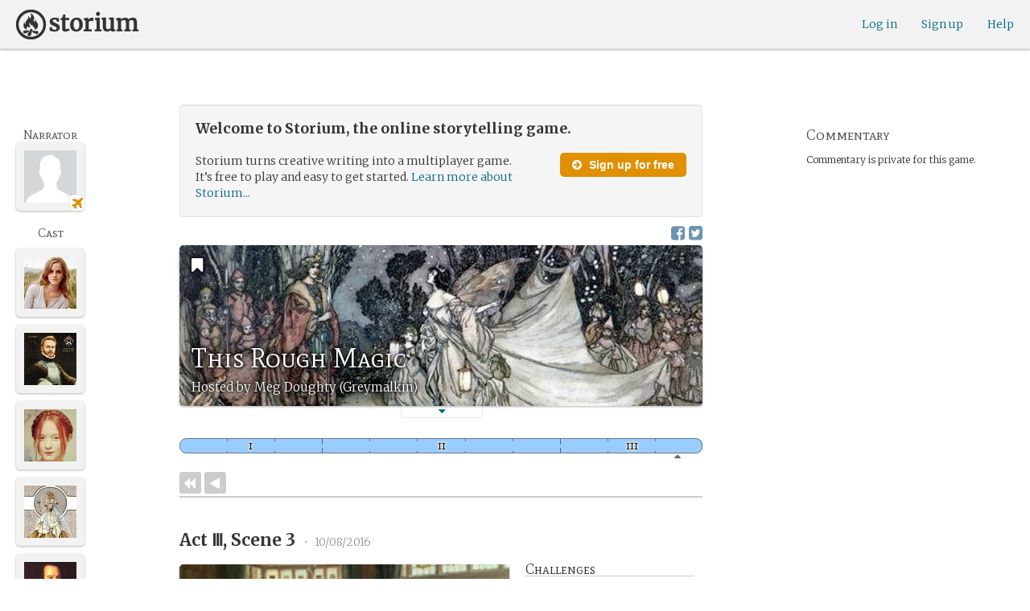

--- FILE ---
content_type: text/html; charset=utf-8
request_url: https://storium.com/game/this-rough-magic
body_size: 45295
content:
<!DOCTYPE html>
<html lang="en" class="enable-wide-layouts " ng-app="storium" ng-strict-di>
  <head>
    <title>Storium — This Rough Magic</title>
    <link rel="icon" type="image/x-icon" href="/favicon.ico?v=2">
    <link rel="apple-touch-icon" href="/363-apple-touch-icon-180px.png">
    <link rel="apple-touch-icon" sizes="120x120" href="/360-apple-touch-icon-120px.png">
    <link rel="apple-touch-icon" sizes="152x152" href="/361-apple-touch-icon-152px.png">
    <link rel="apple-touch-icon" sizes="167x167" href="/362-apple-touch-icon-167px.png">
    <link rel="apple-touch-icon" sizes="180x180" href="/363-apple-touch-icon-180px.png">
    <meta charset="UTF-8">
    <meta http-equiv="Content-type" content="text/html;charset=UTF-8">
    <meta http-equiv="X-UA-Compatible" content="IE=Edge"/>
    <meta name="csrf-param" content="authenticity_token" />
<meta name="csrf-token" content="pN+oPzGPEz08YeszAnDJeblRIl6hfxELLdD+0Q57oGh0qeMm++MPpb267Bmh3cHJ3aPnK56Agc4jjBh7is3nhQ==" />
    <link rel="stylesheet" media="all" href="https://storium.com/webpack/main.9d3ccd606422964e03f8.css" />


        <link href='https://fonts.googleapis.com/css?family=Merriweather:300,700,300italic,700italic|Mate+SC:400' rel='stylesheet' type='text/css'>

      <link rel="canonical" href="https://storium.com/game/this-rough-magic" id="html_head_canonical_link"/>

          <script type="text/javascript">
        window.global = window; // fix braintree polyfill
        placeHolderConfig = { hideOnFocus:false } 

var globalAssetPathHack = {};
globalAssetPathHack['TG_Long.png'] = 'https://storium.com/webpack/assets/images/TG_Long.b193aa4725b5c9b7a1ee7b6bf443c01e.png';
globalAssetPathHack['TG_Square.png'] = 'https://storium.com/webpack/assets/images/TG_Square.4695fee31ff7a4b987626bdd3293d3b5.png';
globalAssetPathHack['card-flip-icon.png'] = 'https://storium.com/webpack/assets/images/card-flip-icon.4ed97fc1f6317f0edd78be79a267d65c.png';
globalAssetPathHack['cards-v2/card-type-chartype-default-182x120.png'] = 'https://storium.com/webpack/assets/images/cards-v2/card-type-chartype-default-182x120.260dfd3cf1350b26d077d1975d1c98c3.png';
globalAssetPathHack['cards-v2/card-type-goal-default-182x120.png'] = 'https://storium.com/webpack/assets/images/cards-v2/card-type-goal-default-182x120.b2e66aff5ea71e1dd4c6fc1337aa1a5c.png';
globalAssetPathHack['cards-v2/card-type-icon-chartype-38px-orange.png'] = 'https://storium.com/webpack/assets/images/cards-v2/card-type-icon-chartype-38px-orange.4153f31caddafd08e9029ae27c4ce89f.png';
globalAssetPathHack['cards-v2/card-type-icon-chartype-38px.png'] = 'https://storium.com/webpack/assets/images/cards-v2/card-type-icon-chartype-38px.cbf1182586653af84f6df2ced1b331f8.png';
globalAssetPathHack['cards-v2/card-type-icon-chartype.png'] = 'https://storium.com/webpack/assets/images/cards-v2/card-type-icon-chartype.e1dbf877792ecd681ae9daeecdac07ef.png';
globalAssetPathHack['cards-v2/card-type-icon-goal-38px-orange.png'] = 'https://storium.com/webpack/assets/images/cards-v2/card-type-icon-goal-38px-orange.b14aeb358bacc16b8b59fc4873e4a861.png';
globalAssetPathHack['cards-v2/card-type-icon-goal-38px.png'] = 'https://storium.com/webpack/assets/images/cards-v2/card-type-icon-goal-38px.ee0148ca75a03c2cd1b0a4ec16af41d2.png';
globalAssetPathHack['cards-v2/card-type-icon-goal.png'] = 'https://storium.com/webpack/assets/images/cards-v2/card-type-icon-goal.33d0c67d7043d662ce0adf4c737785da.png';
globalAssetPathHack['cards-v2/card-type-icon-obstacle-38px-orange.png'] = 'https://storium.com/webpack/assets/images/cards-v2/card-type-icon-obstacle-38px-orange.c92b85caa3b57d5b2d6b31333907f1c5.png';
globalAssetPathHack['cards-v2/card-type-icon-obstacle-38px.png'] = 'https://storium.com/webpack/assets/images/cards-v2/card-type-icon-obstacle-38px.4f3302bda6ce2193a8f4795517a7600b.png';
globalAssetPathHack['cards-v2/card-type-icon-obstacle.png'] = 'https://storium.com/webpack/assets/images/cards-v2/card-type-icon-obstacle.ac0bdfd21eeaf910438c3abc69e1e9de.png';
globalAssetPathHack['cards-v2/card-type-icon-person-38px-orange.png'] = 'https://storium.com/webpack/assets/images/cards-v2/card-type-icon-person-38px-orange.70b5f3a79fed0b777d0e94f2d17529e7.png';
globalAssetPathHack['cards-v2/card-type-icon-person-38px.png'] = 'https://storium.com/webpack/assets/images/cards-v2/card-type-icon-person-38px.841a7457e36756bf2e2630576279ebe2.png';
globalAssetPathHack['cards-v2/card-type-icon-person.png'] = 'https://storium.com/webpack/assets/images/cards-v2/card-type-icon-person.fd7eb2e90e60efdbbada58a41c8515ef.png';
globalAssetPathHack['cards-v2/card-type-icon-place-38px-orange.png'] = 'https://storium.com/webpack/assets/images/cards-v2/card-type-icon-place-38px-orange.a0fd679a23e9591fca1f3b9c0a02bb8f.png';
globalAssetPathHack['cards-v2/card-type-icon-place-38px.png'] = 'https://storium.com/webpack/assets/images/cards-v2/card-type-icon-place-38px.e3317fb700365a35b3f890439d9792ef.png';
globalAssetPathHack['cards-v2/card-type-icon-place.png'] = 'https://storium.com/webpack/assets/images/cards-v2/card-type-icon-place.225b4d33cd11d0eb50ce3fbc580db7a9.png';
globalAssetPathHack['cards-v2/card-type-icon-strength-38px-orange.png'] = 'https://storium.com/webpack/assets/images/cards-v2/card-type-icon-strength-38px-orange.e59af1c29547f06606e1ae515aeb01c1.png';
globalAssetPathHack['cards-v2/card-type-icon-strength-38px.png'] = 'https://storium.com/webpack/assets/images/cards-v2/card-type-icon-strength-38px.afb31e3d030920d5798b2712bdb24b7d.png';
globalAssetPathHack['cards-v2/card-type-icon-strength.png'] = 'https://storium.com/webpack/assets/images/cards-v2/card-type-icon-strength.7319abbae84aa20eb411113c3afa41c2.png';
globalAssetPathHack['cards-v2/card-type-icon-subplot-38px-orange.png'] = 'https://storium.com/webpack/assets/images/cards-v2/card-type-icon-subplot-38px-orange.b09adbc0df3b6659f089f9f05f74faea.png';
globalAssetPathHack['cards-v2/card-type-icon-subplot-38px.png'] = 'https://storium.com/webpack/assets/images/cards-v2/card-type-icon-subplot-38px.d57afcff187c70e078ed9cbd302a4a11.png';
globalAssetPathHack['cards-v2/card-type-icon-subplot.png'] = 'https://storium.com/webpack/assets/images/cards-v2/card-type-icon-subplot.d4329182d7f692d9d3706ed5abf98eb4.png';
globalAssetPathHack['cards-v2/card-type-icon-thing-38px-orange.png'] = 'https://storium.com/webpack/assets/images/cards-v2/card-type-icon-thing-38px-orange.5ccb8336de66f8ed24b88319ec71f8e9.png';
globalAssetPathHack['cards-v2/card-type-icon-thing-38px.png'] = 'https://storium.com/webpack/assets/images/cards-v2/card-type-icon-thing-38px.f2ee638fd9a0a34292ce4416073fca0f.png';
globalAssetPathHack['cards-v2/card-type-icon-thing.png'] = 'https://storium.com/webpack/assets/images/cards-v2/card-type-icon-thing.0b8e4d02915f5363e7c7b1b71d28b66e.png';
globalAssetPathHack['cards-v2/card-type-icon-weakness-38px-orange.png'] = 'https://storium.com/webpack/assets/images/cards-v2/card-type-icon-weakness-38px-orange.da2eedb574cdcdd80319bc7bb4c19fda.png';
globalAssetPathHack['cards-v2/card-type-icon-weakness-38px.png'] = 'https://storium.com/webpack/assets/images/cards-v2/card-type-icon-weakness-38px.14c9151585d597f8faabc1b28374a2c5.png';
globalAssetPathHack['cards-v2/card-type-icon-weakness.png'] = 'https://storium.com/webpack/assets/images/cards-v2/card-type-icon-weakness.4a94542ddd510ddd2a941f7cdee21ea2.png';
globalAssetPathHack['cards-v2/card-type-obstacle-default-100x160.png'] = 'https://storium.com/webpack/assets/images/cards-v2/card-type-obstacle-default-100x160.c34ba02cf4d666198114e9e991a7c2b9.png';
globalAssetPathHack['cards-v2/card-type-person-default-100x160.png'] = 'https://storium.com/webpack/assets/images/cards-v2/card-type-person-default-100x160.ae691b975f70a1b039e61aabe7ac049d.png';
globalAssetPathHack['cards-v2/card-type-place-default-100x160.png'] = 'https://storium.com/webpack/assets/images/cards-v2/card-type-place-default-100x160.e22ea5c97b78392958ff1191601369de.png';
globalAssetPathHack['cards-v2/card-type-strength-default-182x120.png'] = 'https://storium.com/webpack/assets/images/cards-v2/card-type-strength-default-182x120.10bffc22478b53ad5a7df13fb9e37186.png';
globalAssetPathHack['cards-v2/card-type-subplot-default-182x120.png'] = 'https://storium.com/webpack/assets/images/cards-v2/card-type-subplot-default-182x120.96ab7f385fea8afdf8e1c2573c6b4a2f.png';
globalAssetPathHack['cards-v2/card-type-thing-default-182x120.png'] = 'https://storium.com/webpack/assets/images/cards-v2/card-type-thing-default-182x120.41be0c9a010f75cb628f2291d0617755.png';
globalAssetPathHack['cards-v2/card-type-weakness-default-182x120.png'] = 'https://storium.com/webpack/assets/images/cards-v2/card-type-weakness-default-182x120.c9a679c725c5e6d4892646429f740df6.png';
globalAssetPathHack['challenge-outcome-icon-strong.png'] = 'https://storium.com/webpack/assets/images/challenge-outcome-icon-strong.a233eab0ac9b5e0373716bb87282be35.png';
globalAssetPathHack['challenge-outcome-icon-uncertain.png'] = 'https://storium.com/webpack/assets/images/challenge-outcome-icon-uncertain.2976eb22c9a9a47feb3e92a9b34b63eb.png';
globalAssetPathHack['challenge-outcome-icon-weak.png'] = 'https://storium.com/webpack/assets/images/challenge-outcome-icon-weak.cfcbca5a62ff0aaed0099e8332d9b030.png';
globalAssetPathHack['nanowrimo-logo.png'] = 'https://storium.com/webpack/assets/images/nanowrimo-logo.a6f21c433446a2f5e269442186272056.png';
globalAssetPathHack['round-kickstarter-logo.png'] = 'https://storium.com/webpack/assets/images/round-kickstarter-logo.e86926887a65f9667cba7a53610a905f.png';
globalAssetPathHack['spiffy_f5f5f5_14x14.gif'] = 'https://storium.com/webpack/assets/images/spiffy_f5f5f5_14x14.c9a0bd2fa63249c764bb2e4808efb13d.gif';
globalAssetPathHack['spiffy_fff_14x14.gif'] = 'https://storium.com/webpack/assets/images/spiffy_fff_14x14.fb1e5086721bac9dc72a3991fe9999a5.gif';
globalAssetPathHack['spiffy_fff_20x20.gif'] = 'https://storium.com/webpack/assets/images/spiffy_fff_20x20.1762214e4aa81f2469ba7df628fa91ce.gif';
globalAssetPathHack['templates/achievementToast.html'] = 'https://storium.com/webpack/assets/templates/achievementToast.63c5e7b6ec7e77f9bbf7aa22e04f7415.html';
globalAssetPathHack['templates/cards/confirmActionModal.html'] = 'https://storium.com/webpack/assets/templates/cards/confirmActionModal.05e799fbb7fb6ca2c2f99a2e4646aedb.html';
globalAssetPathHack['templates/cards/editCardModal.html'] = 'https://storium.com/webpack/assets/templates/cards/editCardModal.7ce2452d4eedd9791cc2d827fa14fa5b.html';
globalAssetPathHack['templates/cards/editor.html'] = 'https://storium.com/webpack/assets/templates/cards/editor.de0bfaef2a616168e978fb93c6559e05.html';
globalAssetPathHack['templates/cards/narratorAddCardModal.html'] = 'https://storium.com/webpack/assets/templates/cards/narratorAddCardModal.8de8c173f11aac5bf78aec237af16998.html';
globalAssetPathHack['templates/cards/stack.html'] = 'https://storium.com/webpack/assets/templates/cards/stack.03e8aeff77b4175eea624f5359c17cbc.html';
globalAssetPathHack['templates/character/bannerlessSheet.html'] = 'https://storium.com/webpack/assets/templates/character/bannerlessSheet.28eaebb0d6e8284a079195dcbc6c053d.html';
globalAssetPathHack['templates/character/cards.html'] = 'https://storium.com/webpack/assets/templates/character/cards.fdc0923a7c5feef124a66a70d0102745.html';
globalAssetPathHack['templates/chargen/card_editor.html'] = 'https://storium.com/webpack/assets/templates/chargen/card_editor.727b9a518ac997c2b4af132a17480bf5.html';
globalAssetPathHack['templates/chargen/choose_modal.html'] = 'https://storium.com/webpack/assets/templates/chargen/choose_modal.6f5bc2b0b44bd44d3cb3b8c0ba370448.html';
globalAssetPathHack['templates/chargen/confirmCancelModal.html'] = 'https://storium.com/webpack/assets/templates/chargen/confirmCancelModal.da418e79e506bad7e598d0dccef56280.html';
globalAssetPathHack['templates/chargen/edit_modal.html'] = 'https://storium.com/webpack/assets/templates/chargen/edit_modal.be66996f025e886c3ef7aeb74a0460df.html';
globalAssetPathHack['templates/debugGsm.html'] = 'https://storium.com/webpack/assets/templates/debugGsm.1ea6d37daad9343e9e8dbd4923e76d63.html';
globalAssetPathHack['templates/entry/characterGiveCardModal.html'] = 'https://storium.com/webpack/assets/templates/entry/characterGiveCardModal.fb8b3c2290bb7aaa94551ecdce28474f.html';
globalAssetPathHack['templates/entry/characterManageCardsModal.html'] = 'https://storium.com/webpack/assets/templates/entry/characterManageCardsModal.d78e2b150db7c2b68c782473b57bdc2f.html';
globalAssetPathHack['templates/entry/choose_action_card_modal.html'] = 'https://storium.com/webpack/assets/templates/entry/choose_action_card_modal.4b1c9b6aa063f9b46b565df0fd703661.html';
globalAssetPathHack['templates/entry/choose_challenge_modal.html'] = 'https://storium.com/webpack/assets/templates/entry/choose_challenge_modal.95ae8588d91c7a0603889823039b1f90.html';
globalAssetPathHack['templates/entry/choose_pickup_card_modal.html'] = 'https://storium.com/webpack/assets/templates/entry/choose_pickup_card_modal.381f7e00127c0549c1d3d7082e93bda5.html';
globalAssetPathHack['templates/entry/confirmCancelRevisionRequestModal.html'] = 'https://storium.com/webpack/assets/templates/entry/confirmCancelRevisionRequestModal.73ade6396b8427abbc443fa66ab3a3c9.html';
globalAssetPathHack['templates/entry/confirmDeleteEntryModal.html'] = 'https://storium.com/webpack/assets/templates/entry/confirmDeleteEntryModal.e9f79bddc7d41ca9a6bad6e135a1efc6.html';
globalAssetPathHack['templates/entry/confirmDiscardModal.html'] = 'https://storium.com/webpack/assets/templates/entry/confirmDiscardModal.9e6c785eda4ef77aec30d334413d174e.html';
globalAssetPathHack['templates/entry/confirmRotationOnPublish.html'] = 'https://storium.com/webpack/assets/templates/entry/confirmRotationOnPublish.e76720771f92449508b46839b093a1f9.html';
globalAssetPathHack['templates/entry/defineSubplotCardModal.html'] = 'https://storium.com/webpack/assets/templates/entry/defineSubplotCardModal.2b4d8362c985e4ee90627b631d3d1882.html';
globalAssetPathHack['templates/entry/narratorChallengeModal.html'] = 'https://storium.com/webpack/assets/templates/entry/narratorChallengeModal.64a01a39745560ed445e66cab9dfde8f.html';
globalAssetPathHack['templates/entry/narratorGiveCardModal.html'] = 'https://storium.com/webpack/assets/templates/entry/narratorGiveCardModal.ab255bfc8b101da5f3fc751d8a7e2b75.html';
globalAssetPathHack['templates/entry/narrator_cards_browser.html'] = 'https://storium.com/webpack/assets/templates/entry/narrator_cards_browser.6b7d398dd0be89b274ea2dbc247e8dcd.html';
globalAssetPathHack['templates/entry/narrator_character_cards_browser.html'] = 'https://storium.com/webpack/assets/templates/entry/narrator_character_cards_browser.1a49ccec9702887f25aadf1a71bf80fd.html';
globalAssetPathHack['templates/entry/narrator_editor_tabs.html'] = 'https://storium.com/webpack/assets/templates/entry/narrator_editor_tabs.1c1348e0e99ad54e157f94a91770494b.html';
globalAssetPathHack['templates/entry/playChallengeCardModal.html'] = 'https://storium.com/webpack/assets/templates/entry/playChallengeCardModal.db3c3cbc140e22d0a0acc0959f7231b5.html';
globalAssetPathHack['templates/entry/playPickupCardModal.html'] = 'https://storium.com/webpack/assets/templates/entry/playPickupCardModal.b31f1017700892b56081a5c2f8cbb71b.html';
globalAssetPathHack['templates/entry/playPlaceCardModal.html'] = 'https://storium.com/webpack/assets/templates/entry/playPlaceCardModal.592fe5a7e4f8297b22d192d7081e7d7d.html';
globalAssetPathHack['templates/forum/editPostModal.html'] = 'https://storium.com/webpack/assets/templates/forum/editPostModal.012fd8d046140c38bb7f473bcd4ef2d4.html';
globalAssetPathHack['templates/forum/editReplyModal.html'] = 'https://storium.com/webpack/assets/templates/forum/editReplyModal.b4d67d686195d40318fb44ea04c0ae46.html';
globalAssetPathHack['templates/forum/newThreadModal.html'] = 'https://storium.com/webpack/assets/templates/forum/newThreadModal.e20a7c0d4e0c0da5d9dddcaa2232df05.html';
globalAssetPathHack['templates/game/activitySummary.html'] = 'https://storium.com/webpack/assets/templates/game/activitySummary.aa5bfabe33cdd8a4ccf5346166954726.html';
globalAssetPathHack['templates/game/cantEditMultipleEntriesModal.html'] = 'https://storium.com/webpack/assets/templates/game/cantEditMultipleEntriesModal.249027b16d6324a3003cf5d5a54d5a26.html';
globalAssetPathHack['templates/game/cast.html'] = 'https://storium.com/webpack/assets/templates/game/cast.ba7b83c7e915b414ff483909fa506d5a.html';
globalAssetPathHack['templates/game/characterCommentsBox.html'] = 'https://storium.com/webpack/assets/templates/game/characterCommentsBox.b0881cc383c15b82b2e391a05a8982e6.html';
globalAssetPathHack['templates/game/commentSidebar.html'] = 'https://storium.com/webpack/assets/templates/game/commentSidebar.4591ad68d2b9308d340ee12d2262a64a.html';
globalAssetPathHack['templates/game/confirmTurnOffRN.html'] = 'https://storium.com/webpack/assets/templates/game/confirmTurnOffRN.e11bfd0b5c18eec48dcaf8ab00f3f768.html';
globalAssetPathHack['templates/game/editableGreenRoomBanner.html'] = 'https://storium.com/webpack/assets/templates/game/editableGreenRoomBanner.586b9c3a812daca793da691c62a6bc65.html';
globalAssetPathHack['templates/game/entry.html'] = 'https://storium.com/webpack/assets/templates/game/entry.b1fd55485c0aadf05c4cfc5dae4788d4.html';
globalAssetPathHack['templates/game/entryAutoText.html'] = 'https://storium.com/webpack/assets/templates/game/entryAutoText.b15de1df0173cf6a7d030f8ac63df293.html';
globalAssetPathHack['templates/game/entryEditor.html'] = 'https://storium.com/webpack/assets/templates/game/entryEditor.7fe222e768df72aceeed0d5db36904a3.html';
globalAssetPathHack['templates/game/entryEditorImage.html'] = 'https://storium.com/webpack/assets/templates/game/entryEditorImage.6bba09a907dab3290949aa5d86b177e0.html';
globalAssetPathHack['templates/game/entryPlayedCards.html'] = 'https://storium.com/webpack/assets/templates/game/entryPlayedCards.edb42434c51afd95207d8e528e7a8022.html';
globalAssetPathHack['templates/game/gameMgmtTools.html'] = 'https://storium.com/webpack/assets/templates/game/gameMgmtTools.2624cbee806ddecf82cfe34bb32e8e61.html';
globalAssetPathHack['templates/game/gameSetupProgress.html'] = 'https://storium.com/webpack/assets/templates/game/gameSetupProgress.e544338ff1429f103a46e693545f6055.html';
globalAssetPathHack['templates/game/gameplayAlerts.html'] = 'https://storium.com/webpack/assets/templates/game/gameplayAlerts.127c54a161a7b6bf0302a7dc5b673d98.html';
globalAssetPathHack['templates/game/greenRoom.html'] = 'https://storium.com/webpack/assets/templates/game/greenRoom.104f86f8a9eba1557bf2d762126f3a9b.html';
globalAssetPathHack['templates/game/greenRoomCharacterTab.html'] = 'https://storium.com/webpack/assets/templates/game/greenRoomCharacterTab.db10a616d5a280892f0a54e9baf352fa.html';
globalAssetPathHack['templates/game/greenRoomDiscussion.html'] = 'https://storium.com/webpack/assets/templates/game/greenRoomDiscussion.60b2f44595da20a8e3a7634045c136da.html';
globalAssetPathHack['templates/game/greenRoomPlayers.html'] = 'https://storium.com/webpack/assets/templates/game/greenRoomPlayers.a27c816855459596aa9ffcfd18fb8345.html';
globalAssetPathHack['templates/game/inviteAdditionalModal.html'] = 'https://storium.com/webpack/assets/templates/game/inviteAdditionalModal.77cce418d7252f0493bfd5105d014056.html';
globalAssetPathHack['templates/game/invitePlayerModal.html'] = 'https://storium.com/webpack/assets/templates/game/invitePlayerModal.78ee3ef2db44510fe85cc4f4d7b25584.html';
globalAssetPathHack['templates/game/manageGameSettings.html'] = 'https://storium.com/webpack/assets/templates/game/manageGameSettings.9f1ee105cd04b9d9f89e6d387b0dfbb6.html';
globalAssetPathHack['templates/game/manageInvites.html'] = 'https://storium.com/webpack/assets/templates/game/manageInvites.54c12b5d235e84ce9ca0e9e1d4cdb81c.html';
globalAssetPathHack['templates/game/managePlayers.html'] = 'https://storium.com/webpack/assets/templates/game/managePlayers.854bf1514cca09e26731ab863bcce897.html';
globalAssetPathHack['templates/game/managePregens.html'] = 'https://storium.com/webpack/assets/templates/game/managePregens.6ef0b5cb5406d1118f69ca25de3d8fc3.html';
globalAssetPathHack['templates/game/managePremise.html'] = 'https://storium.com/webpack/assets/templates/game/managePremise.810009b8f7bf89e7e689fddeecf0b89d.html';
globalAssetPathHack['templates/game/manageRotationOrder.html'] = 'https://storium.com/webpack/assets/templates/game/manageRotationOrder.6bc2b2ddb2870aca7bfed5860beecb9a.html';
globalAssetPathHack['templates/game/moveEditForm.html'] = 'https://storium.com/webpack/assets/templates/game/moveEditForm.bf624e758b2e3681b7f6d5ad9f0d6499.html';
globalAssetPathHack['templates/game/narrationStyleChoice.html'] = 'https://storium.com/webpack/assets/templates/game/narrationStyleChoice.eaf72e66ac5b06ac7d6cca0148ab3c18.html';
globalAssetPathHack['templates/game/pacingProgressBar.html'] = 'https://storium.com/webpack/assets/templates/game/pacingProgressBar.38b2e3e38a6d8d6afc23ca3a0051dd27.html';
globalAssetPathHack['templates/game/pacingTip.html'] = 'https://storium.com/webpack/assets/templates/game/pacingTip.c33bc864fda4b7ef735e3d93e02012bb.html';
globalAssetPathHack['templates/game/page.html'] = 'https://storium.com/webpack/assets/templates/game/page.9caaa5e2aa1d1b0f8fc29a8f20a6e5e0.html';
globalAssetPathHack['templates/game/premiseDraftBulldozed.html'] = 'https://storium.com/webpack/assets/templates/game/premiseDraftBulldozed.af9019c041bb8a93760d830f19888629.html';
globalAssetPathHack['templates/game/refreshCardsModal.html'] = 'https://storium.com/webpack/assets/templates/game/refreshCardsModal.0f219c4f520057eda1cd63efe201e8ce.html';
globalAssetPathHack['templates/game/sceneEditForm.html'] = 'https://storium.com/webpack/assets/templates/game/sceneEditForm.81768e0871e4ef7dfcde1a03d91740c4.html';
globalAssetPathHack['templates/game/sheet.html'] = 'https://storium.com/webpack/assets/templates/game/sheet.790c20914e861fa69888aa535d7874d3.html';
globalAssetPathHack['templates/game/switchRoleConfirmationModal.html'] = 'https://storium.com/webpack/assets/templates/game/switchRoleConfirmationModal.159b56df10d116882cbbdfc1018ef672.html';
globalAssetPathHack['templates/game/unmergedEventsModal.html'] = 'https://storium.com/webpack/assets/templates/game/unmergedEventsModal.44a954c6fb5fed33b4e32d43700dd5ec.html';
globalAssetPathHack['templates/game/worldCards.html'] = 'https://storium.com/webpack/assets/templates/game/worldCards.89d7f87fdb5a13abffee3caffceb304d.html';
globalAssetPathHack['templates/narratorTutorial.html'] = 'https://storium.com/webpack/assets/templates/narratorTutorial.6b41d29cd4a680c6fa699e5d9e6efa4c.html';
globalAssetPathHack['templates/shared/alert.html'] = 'https://storium.com/webpack/assets/templates/shared/alert.523f08fdc2c01723ffa5d25c156cf6af.html';
globalAssetPathHack['templates/shared/attributionModal.html'] = 'https://storium.com/webpack/assets/templates/shared/attributionModal.3d698c6bfe3c8ec0b0d2380fc0e74847.html';
globalAssetPathHack['templates/shared/chooseImageModal.html'] = 'https://storium.com/webpack/assets/templates/shared/chooseImageModal.1cbefecbc37097a0dcef156718154e52.html';
globalAssetPathHack['templates/shared/crop_modal.html'] = 'https://storium.com/webpack/assets/templates/shared/crop_modal.c9e400350f71b7d1c57b3ec02dbdc3c3.html';
globalAssetPathHack['templates/shared/error_modal.html'] = 'https://storium.com/webpack/assets/templates/shared/error_modal.addbfa342bae1b2b28a1d71f66071dc7.html';
globalAssetPathHack['templates/shared/explainNSFW.html'] = 'https://storium.com/webpack/assets/templates/shared/explainNSFW.f04334683553135c8cd55e341e9aae31.html';
globalAssetPathHack['templates/shared/flagConfirmation.html'] = 'https://storium.com/webpack/assets/templates/shared/flagConfirmation.490b42e197d2979e78960e807d019a86.html';
globalAssetPathHack['templates/shared/flagUndoConfirmation.html'] = 'https://storium.com/webpack/assets/templates/shared/flagUndoConfirmation.40c78bda714adeade4dc2f12de9f7506.html';
globalAssetPathHack['templates/shared/maintenance_modal.html'] = 'https://storium.com/webpack/assets/templates/shared/maintenance_modal.2e00a7f3b67e493a7b3fdaa1ddc9b16f.html';
globalAssetPathHack['templates/shared/notice_modal.html'] = 'https://storium.com/webpack/assets/templates/shared/notice_modal.eb24fae8cb5ee14756ff98eb8ada9a62.html';
globalAssetPathHack['three-storycards.png'] = 'https://storium.com/webpack/assets/images/three-storycards.9899d7ce661d567032f9c474982be949.png';
var globalRouteHelperHack = {};
globalRouteHelperHack['sign_in_with_twitter_path'] = '/sign_in_with_twitter';
globalRouteHelperHack['freemium_overrun_path'] = '/review_limits';

        var globalLogTagUUID = '35f0991';
        var globalAuthUserIsModerator = false;
        var globalFormAuthenticityToken = 'yIVIRO7M+Cdz0szJNqmaOL3kK2X4bN8H1Yz7+e/s+9cY8wNdJKDkv/IJy+OVBJKI2RbuEMeTT8Lb0B1Ta1q8Og==';
        var globalCiCookie = document.cookie.replace(/(?:(?:^|.*;\s*)ci\s*\=\s*([^;]*).*$)|^.*$/, "$1");
        var globalPageNonce = 'a8e79789d506ec3b28396b0bf099d7fd';
          var globalFbAppId = '1484104311804017';
          var globalGoogleOauthClientId = '705665870666-1harkh9m4ods5fu99alp4rdt20ssbk8j.apps.googleusercontent.com';
          var globalGrecaptchaSiteKey = '6LfSnqQUAAAAAHZZzfPFqRrIIreNGoai1-ObTBHQ';
        var globalAzkabanTimeout = 60;
          var globalAzkabanDisabled = true;
        var globalAppConst = {"BETA_DISCOUNT_ANNUAL":1000,"DEFAULT_ANNUAL_PRICE":4000,"DEFAULT_MONTHLY_PRICE":500,"FREEMIUM_SLOTS_PER_GAME":8,"FREEMIUM_MAX_GAMES_PER_USER":3,"MIN_ANNUAL_PRICE":2500,"MIN_MONTHLY_PRICE":300,"PAY_WELL_UI_CONTEXT_MEMBERSHIP_PERK":"membership_perk","PAY_WELL_UI_CONTEXT_MEMBERSHIP_UPD_BILLING":"membership_upd_billing","PRODUCT_KEY_GA_MEMBER_1MO":"sp1_ga_member_1mo","PRODUCT_KEY_GA_MEMBER_1YR":"sp1_ga_member_1yr","PRODUCT_KEY_GA_THE_DEAL":"sp1_ga_the_deal","PRODUCT_KEY_GIFT_MEMBER_NEW":"sp1_gift_member_new","PRODUCT_KEY_GIFT_PIONEER_NEW":"sp1_gift_pioneer_new","SLIDER_MAX_ANNUAL_PRICE":10000,"SLIDER_MAX_MONTHLY_PRICE":1000,"THE_DEAL_GA_PRICE":2000,"THE_DEAL_GA_PRICE_DOLLARS":20,"visibilities_for_play_prefs":["gv_public","gv_mixed","gv_private","gv_authed","gv_host_friends"],"visibilities_map_for_play_prefs":{"gv_public":"Public","gv_mixed":"Public with private commentary","gv_private":"Private","gv_authed":"Storium users only","gv_host_friends":"Host’s friends"},"social_share_vis":["gv_public","gv_mixed"],"vis_req_pop":["gv_mixed","gv_authed","gv_private","gv_host_friends"],"FORUM_CATEGORY_SLUGS":{"fcat_lfg":"lfg","fcat_advice":"advice","fcat_showcase":"showcase","fcat_newcomers":"newcomers","fcat_general":"general","fcat_announcements":"announcements","fcat_members":"members","fcat_mentors":"mentors","fcat_edu_announcements":"edu_announcements","fcat_edu_general":"edu_general","fcat_edu_newcomers":"edu_newcomers","fcat_edu_advice":"edu_advice","fcat_edu_feedback":"edu_feedback"},"SFC1":"sfc1","SFC2":"sfc2","SFC3":"sfc3","deletions_path":"/deletions","suspended_games_path":"/your-games?mode=suspended","oi_beginner_path":"/games/for_beginners","CLOUDFRONT_HOST":"storium.com","grecaptcha_v3_site_key":"6LcdjbIiAAAAAN-wU_YnIFGl_TkZzo4gxFazXrcw"}
      </script>

      <script src="https://storium.com/webpack/client-bundle.2b55b7e83a6f3c8879e9.js"></script>

      <script type="text/javascript">
        angular.module('storium.services').service('authUser',function() {
          var obj = jQuery.parseJSON('{}');
          obj.cantJoinGamePidDueToMaxGames = function(gamePid){
            return (obj.at_max_games_pids && obj.at_max_games_pids.indexOf(gamePid) === -1);
          }
          obj.new_achievements = jQuery.parseJSON('[]');
          window.getStore('authUser').importVob(obj);
          return obj;
        });

        // this is a shortcut used frequenty for debugging the application, it
        // gets the angular scope at whatever element was last inspected in the
        // chrome dev tools:
        // eval(ss) in the console and then
        // s.gameplay.gsm.whateverINeed (assigning to a local var allows for
        // property autocompletion)
        var ss = "s=angular.element($0).scope()"
       
      </script>
      <script>
  (function(i,s,o,g,r,a,m){i['GoogleAnalyticsObject']=r;i[r]=i[r]||function(){
  (i[r].q=i[r].q||[]).push(arguments)},i[r].l=1*new Date();a=s.createElement(o),
  m=s.getElementsByTagName(o)[0];a.async=1;a.src=g;m.parentNode.insertBefore(a,m)
  })(window,document,'script','//www.google-analytics.com/analytics.js','ga');
  ga('create', 'UA-74522308-1', 'storium.com');
  ga('set', 'page', 'pv_game_show')
  ga('send', 'pageview');
</script>

      <script src="https://www.google.com/recaptcha/api.js?render=6LcdjbIiAAAAAN-wU_YnIFGl_TkZzo4gxFazXrcw"></script>

    

      <base href="/game/this-rough-magic/">
  <script>
  </script>
  <meta name="description" content="“This Rough Magic” is a game on Storium. Storium combines creative writing with a card game to let friends write stories together.">
    <meta property="fb:app_id" content="1484104311804017" />
  <meta property="og:url" content="https://storium.com/game/this-rough-magic">
  <meta property="og:title" content="Read “This Rough Magic” on Storium">
  <meta property="og:description" content="A story being written on Storium, the online storytelling game — It is the Year of Our Lord 1596.  The Unseelie Court is trying to make trouble in the mortal world, using tricks, *glamour* and manipulation to bring down the government in England and create instability in the world, for they thrive on chaos.  Queen Elizabeth and her spymaster, Francis Walsingham, have been warned of the threat by the Seelie Court and are putting together a task force to try and stop the Unseelie.

Characters might be anything from courtiers to actors to playwrights because—in this world and at this time—words and names do have power and who would know how to use them better? Magic can be performed through the spoken word…using just the right ones in the right order and with the right inflection and intonation. This is called *logomancy.*

So people like actors and playwrights would be able to do magic, albeit it would probably involve a bit of trial and error. Witchcraft (likely nature-based) would also be a possibility as is sorcery and alchemy.

Real or...">
  <meta property="og:site_name" content="Storium">
  <meta property="og:type" content="article">
  <meta name="twitter:card" content="summary_large_image" />
  <meta name="twitter:site" content="@Storium" />
  <meta name="twitter:title" content="Read “This Rough Magic” on Storium" />
  <meta name="twitter:description" content="A story being written on Storium, the online storytelling game — It is the Year of Our Lord 1596.  The Unseelie Court is trying to make trouble in the mortal world, using tricks, *glamour* and manipulation to bring down the government in England and create instability in the world, for they thrive on chaos.  Queen Elizabeth and her spymaster, Francis Walsingham, have been warned of the threat by the Seelie Court and are putting together a task force to try and stop the Unseelie.

Characters might be anything from courtiers to actors to playwrights because—in this world and at this time—words and names do have power and who would know how to use them better? Magic can be performed through the spoken word…using just the right ones in the right order and with the right inflection and intonation. This is called *logomancy.*

So people like actors and playwrights would be able to do magic, albeit it would probably involve a bit of trial and error. Witchcraft (likely nature-based) would also be a possibility as is sorcery and alchemy.

Real or..." />
  <meta itemscope itemtype="http://schema.org/Article" />
  <meta itemprop="headline" content="Read “This Rough Magic” on Storium" />
  <meta itemprop="description" content="A story being written on Storium, the online storytelling game — It is the Year of Our Lord 1596.  The Unseelie Court is trying to make trouble in the mortal world, using tricks, *glamour* and manipulation to bring down the government in England and create instability in the world, for they thrive on chaos.  Queen Elizabeth and her spymaster, Francis Walsingham, have been warned of the threat by the Seelie Court and are putting together a task force to try and stop the Unseelie.

Characters might be anything from courtiers to actors to playwrights because—in this world and at this time—words and names do have power and who would know how to use them better? Magic can be performed through the spoken word…using just the right ones in the right order and with the right inflection and intonation. This is called *logomancy.*

So people like actors and playwrights would be able to do magic, albeit it would probably involve a bit of trial and error. Witchcraft (likely nature-based) would also be a possibility as is sorcery and alchemy.

Real or..." />
    <meta property="og:image" content="https://cloudinary-a.akamaihd.net/protagonistlabs/image/upload/a_exif/x_0,y_104,w_541,h_166,c_crop/w_500,h_200,c_fill/e_sharpen:50/fanpsg8mmxpg3prnl2vw.jpg">
    <meta property="og:image:width" content="500">
    <meta property="og:image:height" content="200">
    <meta name="twitter:image" content="https://cloudinary-a.akamaihd.net/protagonistlabs/image/upload/a_exif/x_0,y_104,w_541,h_166,c_crop/w_500,h_200,c_fill/e_sharpen:50/fanpsg8mmxpg3prnl2vw.jpg" />
    <meta itemprop="image" content="https://cloudinary-a.akamaihd.net/protagonistlabs/image/upload/a_exif/x_0,y_104,w_541,h_166,c_crop/w_500,h_200,c_fill/e_sharpen:50/fanpsg8mmxpg3prnl2vw.jpg" />
  <script>
      window.getStore('peopleMgmt').setGameFollowers(jQuery.parseJSON('[{\"user_pid\":\"j99nas\",\"pid\":\"j99nas\",\"name\":\"Ainosuke\",\"slug\":\"ainosuke\"},{\"user_pid\":\"vjs612\",\"pid\":\"vjs612\",\"name\":\"cailinliath\",\"slug\":\"cailinliath\"},{\"user_pid\":\"5njz5d\",\"pid\":\"5njz5d\",\"name\":\"Chiasa\",\"slug\":\"chiasa\"},{\"user_pid\":\"jx0537\",\"pid\":\"jx0537\",\"name\":\"CJaneWrite\",\"slug\":\"cjanewrite\"},{\"user_pid\":\"91pdjy\",\"pid\":\"91pdjy\",\"name\":\"Darrius842\",\"slug\":\"darrius842\"},{\"user_pid\":\"n0t97z\",\"pid\":\"n0t97z\",\"name\":\"egroetzi\",\"slug\":\"egroetzi\"},{\"user_pid\":\"ef7ae5\",\"pid\":\"ef7ae5\",\"name\":\"Elzibub\",\"slug\":\"elzibub\"},{\"user_pid\":\"akm4t8\",\"pid\":\"akm4t8\",\"name\":\"Evangelique\",\"slug\":\"evangelique\"},{\"user_pid\":\"ckf3g9\",\"pid\":\"ckf3g9\",\"name\":\"Faolan\",\"slug\":\"faolan\"},{\"user_pid\":\"n9e2s9\",\"pid\":\"n9e2s9\",\"name\":\"hypothermya\",\"slug\":\"hypothermya\"},{\"user_pid\":\"40sjrp\",\"pid\":\"40sjrp\",\"name\":\"IcewineRose\",\"slug\":\"icewinerose\"},{\"user_pid\":\"cq09ng\",\"pid\":\"cq09ng\",\"name\":\"JackOfTheLighter\",\"slug\":\"jackofthelighter\"},{\"user_pid\":\"7e9q7n\",\"pid\":\"7e9q7n\",\"name\":\"Juni\",\"slug\":\"juni\"},{\"user_pid\":\"z81zfn\",\"pid\":\"z81zfn\",\"name\":\"kitcat234\",\"slug\":\"kitcat234\"},{\"user_pid\":\"yaq7wf\",\"pid\":\"yaq7wf\",\"name\":\"ladyindigo\",\"slug\":\"ladyindigo\"},{\"user_pid\":\"5e6y9q\",\"pid\":\"5e6y9q\",\"name\":\"Macrocosm\",\"slug\":\"macrocosm\"},{\"user_pid\":\"5a2sqc\",\"pid\":\"5a2sqc\",\"name\":\"Metahari\",\"slug\":\"metahari\"},{\"user_pid\":\"8carzz\",\"pid\":\"8carzz\",\"name\":\"mshcherbatskaya\",\"slug\":\"mshcherbatskaya\"},{\"user_pid\":\"f9mtgn\",\"pid\":\"f9mtgn\",\"name\":\"Okashido\",\"slug\":\"okashido\"},{\"user_pid\":\"xvccg5\",\"pid\":\"xvccg5\",\"name\":\"Plerumque\",\"slug\":\"plerumque\"},{\"user_pid\":\"az1664\",\"pid\":\"az1664\",\"name\":\"Rattannah\",\"slug\":\"rattannah\"},{\"user_pid\":\"smw5cn\",\"pid\":\"smw5cn\",\"name\":\"Riddlemaster\",\"slug\":\"riddlemaster\"},{\"user_pid\":\"e70qv8\",\"pid\":\"e70qv8\",\"name\":\"SeaPig\",\"slug\":\"seapig\"},{\"user_pid\":\"eqfk4z\",\"pid\":\"eqfk4z\",\"name\":\"ShakespeareanSoprano\",\"slug\":\"shakespeareansoprano\"},{\"user_pid\":\"ewrp21\",\"pid\":\"ewrp21\",\"name\":\"sofinch\",\"slug\":\"sofinch\"},{\"user_pid\":\"t0qyzq\",\"pid\":\"t0qyzq\",\"name\":\"Taskir\",\"slug\":\"taskir\"},{\"user_pid\":\"0gn5qd\",\"pid\":\"0gn5qd\",\"name\":\"ThatOneDM\",\"slug\":\"thatonedm\"},{\"user_pid\":\"1m5c76\",\"pid\":\"1m5c76\",\"name\":\"vaniloquent\",\"slug\":\"vaniloquent\"},{\"user_pid\":\"cfn6ac\",\"pid\":\"cfn6ac\",\"name\":\"zalmon135\",\"slug\":\"zalmon135\"}]'))
    window.getStore('gameplayInit').bulkSet({
        newEvents: angular.fromJson('[{\"seqId\":\"20380\",\"refSeqId\":\"\",\"role\":\"narrator\",\"userPid\":\"kasgvd\",\"createdAt\":\"2016-10-08 17:43:08.197916 UTC\",\"type\":\"startEntry\",\"params\":{\"format\":\"establishment\"},\"gev\":11},\n{\"seqId\":\"20390\",\"refSeqId\":\"20380\",\"role\":\"narrator\",\"userPid\":\"kasgvd\",\"createdAt\":\"2016-10-08 17:43:08.200338 UTC\",\"type\":\"playChallengeCard\",\"params\":{\"cardId\":\"o_7\",\"playGuid\":\"1653b8379234aaf795eed855b6fc3580\",\"points\":5,\"successStakes\":\"You recount to Elizabeth the tale of your adventures. You tell her that the peace is only temporary and warn her to take precautions. She thanks you and rewards you.\",\"failureStakes\":\"You recount to Elizabeth the tale of most of your adventures. You *do not* tell her that the peace is only temporary. She thanks you and rewards you for your service, but you feel ill at ease.\"},\"gev\":11},\n{\"seqId\":\"20400\",\"refSeqId\":\"20380\",\"role\":\"narrator\",\"userPid\":\"kasgvd\",\"createdAt\":\"2016-10-08 17:43:08.202855 UTC\",\"type\":\"setEntryAttrs\",\"params\":{\"description\":\"\\\"Angels and ministers of Grace, defend us!\\\" Elizabeth said, as her guards rushed forward to confront the ragtag group of companions, many in a state of disarray. \\\"What manner of men and women art thou, who dost come upon Our presence thus unmannerly! Speak, if thy lives are of value to thee!\\\"\",\"imageAssetId\":\"dzst88k5rp7vpcp6a5qh\",\"imageAssetCrop\":\"\",\"imageAssetSize\":\"338,222\",\"attributionUrl\":\"\",\"attributionText\":\"\",\"altText\":\"\",\"advancement\":\"sceneAsLastInAct\"},\"gev\":11},\n{\"seqId\":\"20410\",\"refSeqId\":\"20380\",\"role\":\"narrator\",\"userPid\":\"kasgvd\",\"createdAt\":\"2016-10-08 17:43:08.205175 UTC\",\"type\":\"publishEntry\",\"params\":{\"draftGuid\":\"3a16bc7693d347f4986a2cd0090b5918\"},\"gev\":11},\n{\"seqId\":\"20420\",\"refSeqId\":\"\",\"role\":\"character:250\",\"userPid\":\"x5pdhj\",\"createdAt\":\"2016-10-08 18:03:20.771383 UTC\",\"type\":\"defineSubplot\",\"params\":{\"playGuid\":\"be6721eb6e75ac273730d6ebe26eb6be\",\"namespace\":\"subplot\",\"name\":\"What Next?\",\"description\":\"You\'ve been a soldier, a sellsword, an instructor, and have attempted poetry. Now you\'re blade is pledged, quite possibly for good. What are you going to do about it?\"},\"gev\":11},\n{\"seqId\":\"20430\",\"refSeqId\":\"\",\"role\":\"character:250\",\"userPid\":\"x5pdhj\",\"createdAt\":\"2016-10-08 18:36:04.911254 UTC\",\"type\":\"startEntry\",\"params\":{\"format\":\"move\"},\"gev\":11},\n{\"seqId\":\"20440\",\"refSeqId\":\"20430\",\"role\":\"character:250\",\"userPid\":\"x5pdhj\",\"createdAt\":\"2016-10-08 18:36:04.913909 UTC\",\"type\":\"chooseChallengeCard\",\"params\":{\"cardId\":\"o_7\",\"refPlayGuid\":\"1653b8379234aaf795eed855b6fc3580\",\"playGuid\":\"206ffdda6a8740e727511bb40d49d39a\"},\"gev\":11},\n{\"seqId\":\"20450\",\"refSeqId\":\"20430\",\"role\":\"character:250\",\"userPid\":\"x5pdhj\",\"createdAt\":\"2016-10-08 18:36:04.916085 UTC\",\"type\":\"playCardOnChallenge\",\"params\":{\"cardId\":\"i_8\",\"stackGuid\":\"80113965b5c32c38f4172a96d85ae365_i_8\",\"playGuid\":\"82076cd3fb2e6ef9ab850ba240a2ff1a\",\"expectCompletionPolarity\":false},\"gev\":11},\n{\"seqId\":\"20460\",\"refSeqId\":\"20430\",\"role\":\"character:250\",\"userPid\":\"x5pdhj\",\"createdAt\":\"2016-10-08 18:36:04.918351 UTC\",\"type\":\"setEntryAttrs\",\"params\":{\"description\":\"Elias Grey stepped so that he stood between the guards and his companions, and then bowed as low as he could in the direction of the Queen, echoes of his wolfish smile still on his lips as he took in his surroundings. He was unsure of his surroundings, having never been to court, but he made note of several cues that enabled him to at least surmise his location.\\n\\n*Twelve guards. Trussed up in a manner not unsimilar to overstuffed peacocks, but trained well. An imperious manner, gilded raiment, with coronet crowned, and, blessedly, speaking the Queen\'s English. Thou art entitled to guess thrice, Elias, and two of them shall be free.* One corner of his lip curled upwards, and though his hands did not drift towards his blades, the several of the guards shifted their focus to him. \\\"It appears our merry band hath inadvertently trespassed, Your Majesty. I beg your forgiveness, for my present company and myself are in your service, unless I have been grossly misled by Sir Thomas and Master Harriot.\\\"\\n\\nAt those words, the Queen\'s gaze drifted through the company, alighting upon both named personages. \\\"Guards, peace. While they do trespass, they are in Our employ. Speak. How doth thy mission progress?\\\"\"},\"gev\":11},\n{\"seqId\":\"20470\",\"refSeqId\":\"20430\",\"role\":\"character:250\",\"userPid\":\"x5pdhj\",\"createdAt\":\"2016-10-08 18:36:04.920548 UTC\",\"type\":\"publishEntry\",\"params\":{\"draftGuid\":\"6ecb080a42c1cfce2abe23363eaf3494\"},\"gev\":11},\n{\"seqId\":\"20480\",\"refSeqId\":\"\",\"role\":\"\",\"userPid\":\"\",\"createdAt\":\"2016-10-08 18:46:49.396251 UTC\",\"type\":\"noop\",\"params\":{},\"gev\":11},\n{\"seqId\":\"20490\",\"refSeqId\":\"\",\"role\":\"\",\"userPid\":\"\",\"createdAt\":\"2016-10-10 14:43:57.743906 UTC\",\"type\":\"noop\",\"params\":{},\"gev\":12},\n{\"seqId\":\"20500\",\"refSeqId\":\"\",\"role\":\"character:660\",\"userPid\":\"h0ebmf\",\"createdAt\":\"2016-10-12 12:11:03.266985 UTC\",\"type\":\"startEntry\",\"params\":{\"format\":\"move\"},\"gev\":12},\n{\"seqId\":\"20510\",\"refSeqId\":\"20500\",\"role\":\"character:660\",\"userPid\":\"h0ebmf\",\"createdAt\":\"2016-10-12 12:11:03.269641 UTC\",\"type\":\"chooseChallengeCard\",\"params\":{\"cardId\":\"o_7\",\"refPlayGuid\":\"1653b8379234aaf795eed855b6fc3580\",\"playGuid\":\"0f3c5822be2fc6ae795a1a1b2d5f7ae2\"},\"gev\":12},\n{\"seqId\":\"20520\",\"refSeqId\":\"20500\",\"role\":\"character:660\",\"userPid\":\"h0ebmf\",\"createdAt\":\"2016-10-12 12:11:03.272032 UTC\",\"type\":\"playCardOnChallenge\",\"params\":{\"cardId\":\"i_77\",\"stackGuid\":\"2c65a6f30702babe254e1565b42804d6\",\"playGuid\":\"124ef61499673c53a1c2362f4c68af7e\",\"expectCompletionPolarity\":false},\"gev\":12},\n{\"seqId\":\"20530\",\"refSeqId\":\"20500\",\"role\":\"character:660\",\"userPid\":\"h0ebmf\",\"createdAt\":\"2016-10-12 12:11:03.274135 UTC\",\"type\":\"discardCard\",\"params\":{\"cardId\":\"o_21\",\"playGuid\":\"939f917793733b16761da6b8879988fe\",\"stackGuid\":\"f79b168093138f5bea6941d975750d64\"},\"gev\":12},\n{\"seqId\":\"20540\",\"refSeqId\":\"20500\",\"role\":\"character:660\",\"userPid\":\"h0ebmf\",\"createdAt\":\"2016-10-12 12:11:03.276305 UTC\",\"type\":\"discardCard\",\"params\":{\"cardId\":\"o_55\",\"playGuid\":\"937e77692f9b66cf27d210e8bdb364a5\",\"stackGuid\":\"2766b755ca1339ef516105b6b7f1dfcc\"},\"gev\":12},\n{\"seqId\":\"20550\",\"refSeqId\":\"20500\",\"role\":\"character:660\",\"userPid\":\"h0ebmf\",\"createdAt\":\"2016-10-12 12:11:03.278494 UTC\",\"type\":\"setEntryAttrs\",\"params\":{\"description\":\"\\\"Our mission, Majesty,\\\" the low voice of Thomas Lane answered, \\\"*progress* no further, for an end is come of it -- and other things also.\\\"\\n\\nThe Hayward General struck a frightful figure: garb of black and green rent and torn by the claws of the Unseelie, cold-iron blade a slash of shining dark in his hand, he stood with head bowed amidst the trespassing company as a lion gathers itself before the lunge. Before all the court he came forward to stand by the shoulder of Elias Grey, and not a few courtiers and attendants upon the Queen were there that poised themselves to give back should he advance a step further.\\n\\n\\\"Behold thou thy task fulfilled.\\\" Lane\'s free hand rose, a loose and upturned fist, and between his fingers a gleam drew the eyes of all there present: the ring of Mab, Queen of the Unseelie Court. \\\"Behold thou this token of peace hard-won. By the thews and wit of these worthies is thine Enemy cast down,\\\" his voice rang dull, bereft of the fire of flint and steel that once animated it, \\\"and the Hedge made silent.\\\"\\n\\nSlowly, the fingers of his hand unfolded in full, loosing a trickle of wood-ash to sully the polished floor before Elizabeth\'s throne. \\n\\n\\\"Thy will be done. Thy kingdom come.\\\"\"},\"gev\":12},\n{\"seqId\":\"20560\",\"refSeqId\":\"20500\",\"role\":\"character:660\",\"userPid\":\"h0ebmf\",\"createdAt\":\"2016-10-12 12:11:03.280762 UTC\",\"type\":\"publishEntry\",\"params\":{\"draftGuid\":\"0dd5c6145ad9af0aa4e2fe77bf1c070f\"},\"gev\":12},\n{\"seqId\":\"20570\",\"refSeqId\":\"\",\"role\":\"\",\"userPid\":\"\",\"createdAt\":\"2016-10-12 14:24:20.464409 UTC\",\"type\":\"noop\",\"params\":{},\"gev\":12},\n{\"seqId\":\"20580\",\"refSeqId\":\"\",\"role\":\"\",\"userPid\":\"\",\"createdAt\":\"2016-10-12 14:25:28.758856 UTC\",\"type\":\"noop\",\"params\":{},\"gev\":12},\n{\"seqId\":\"20590\",\"refSeqId\":\"\",\"role\":\"\",\"userPid\":\"\",\"createdAt\":\"2016-10-12 19:00:14.678671 UTC\",\"type\":\"noop\",\"params\":{},\"gev\":12},\n{\"seqId\":\"20600\",\"refSeqId\":\"\",\"role\":\"character:260\",\"userPid\":\"5ka5kp\",\"createdAt\":\"2016-10-12 22:36:00.448295 UTC\",\"type\":\"startEntry\",\"params\":{\"format\":\"move\",\"playGuid\":\"cf44c758587580085a7874c4214095c7\"},\"gev\":12},\n{\"seqId\":\"20610\",\"refSeqId\":\"20600\",\"role\":\"character:260\",\"userPid\":\"5ka5kp\",\"createdAt\":\"2016-10-12 22:36:00.450846 UTC\",\"type\":\"chooseChallengeCard\",\"params\":{\"cardId\":\"o_7\",\"refPlayGuid\":\"1653b8379234aaf795eed855b6fc3580\",\"playGuid\":\"bd2b37587a831c54958cd7ae35781f13\"},\"gev\":12},\n{\"seqId\":\"20620\",\"refSeqId\":\"20600\",\"role\":\"character:260\",\"userPid\":\"5ka5kp\",\"createdAt\":\"2016-10-12 22:36:00.45297 UTC\",\"type\":\"playCardOnChallenge\",\"params\":{\"playGuid\":\"6db82f4984f47d3455b38bc4224f26ac\",\"expectCompletionPolarity\":false,\"cardId\":\"i_6\",\"stackGuid\":\"chargen_260_subplot\"},\"gev\":12},\n{\"seqId\":\"20630\",\"refSeqId\":\"20600\",\"role\":\"character:260\",\"userPid\":\"5ka5kp\",\"createdAt\":\"2016-10-12 22:36:00.455667 UTC\",\"type\":\"setEntryAttrs\",\"params\":{\"description\":\"Harriot, too, came forward.\\n\\n\\\"Thy majesty, we hath learnt that the rumours of unrest amongst the Unseelie that you had so recent collected were, indeed, well founded.  Mab herself had been plotted against by another of her kind, and the natural order of that land had been upset by his schemes.  By our actions, and in your name, the balance hath now been restored, and a sacred bargain struck,\\\" he swept his hand towards Elizabeth and Anne, then back towards Elias and Lane, although he did not clock the man\'s temper, for that was not his way.  \\\"Five hundred years peace with the mortal realm Queen Mab hath promised. And Titania is still and ever your friend.\\\"\\n\\nHe glanced now back at James and Bruno, who said dazed upon the marbled floor. \\\"And lo, we hath also rescued two mortals from the Faeries\' thrall.\\\"  He did not mention Anne\'s true nature, for it was not his secret to tell.  Nor did he mention the pain in his head, the words that encircled his arms like serpents.  Later would he place them in his book.  Later would he scrub himself clean of Fae.\\n\\nHarriot bowed. \\\"Doth it please your majesty?\\\"\"},\"gev\":12},\n{\"seqId\":\"20640\",\"refSeqId\":\"20600\",\"role\":\"character:260\",\"userPid\":\"5ka5kp\",\"createdAt\":\"2016-10-12 22:36:00.457959 UTC\",\"type\":\"publishEntry\",\"params\":{\"draftGuid\":\"d3ec0280f34c34fd1ad424fc9ec849a6\"},\"gev\":12},\n{\"seqId\":\"20650\",\"refSeqId\":\"20600\",\"role\":\"character:260\",\"userPid\":\"5ka5kp\",\"createdAt\":\"2016-10-12 22:40:25.158073 UTC\",\"type\":\"setEntryAttrs\",\"params\":{\"description\":\"Harriot, too, came forward.\\n\\n\\\"Thy majesty, we hath learnt that the rumours of unrest amongst the Unseelie that you had so recent collected were, indeed, well founded.  Mab herself had been plotted against by another of her kind, and the natural order of that land had been upset by his schemes.  By our actions, and in your name, the balance hath now been restored, and a sacred bargain struck,\\\" he swept his hand towards Elizabeth and Anne, then back towards Elias and Lane, although he did not clock the man\'s temper, for that was not his way.  \\\"Five hundred years peace with the mortal realm Queen Mab hath promised. And Titania is still and ever your friend.\\\"\\n\\nHe glanced now back at James and Bruno, who said dazed upon the marbled floor. \\\"And lo, we hath also rescued two mortals from the Faeries\' thrall.\\\"  He did not mention Anne\'s true nature, for it was not his secret to tell.  Nor did he mention the pain in his head, nor the words that encircled his arms like serpents.  Later would he place them in his book.  Later would he scrub himself clean of Fae.\\n\\nHarriot bowed. \\\"Doth it please your majesty?\\\"\",\"isMinorEdit\":true},\"gev\":12},\n{\"seqId\":\"20660\",\"refSeqId\":\"20600\",\"role\":\"character:260\",\"userPid\":\"5ka5kp\",\"createdAt\":\"2016-10-12 22:40:25.160714 UTC\",\"type\":\"markEntryRevision\",\"params\":{\"hasCardChanges\":false,\"draftGuid\":\"4083f1b58039632a9f1b0b800bf9100f\",\"isMinorEdit\":true},\"gev\":12},\n{\"seqId\":\"20670\",\"refSeqId\":\"\",\"role\":\"\",\"userPid\":\"\",\"createdAt\":\"2016-10-13 11:02:04.070765 UTC\",\"type\":\"noop\",\"params\":{},\"gev\":12},\n{\"seqId\":\"20680\",\"refSeqId\":\"\",\"role\":\"character:270\",\"userPid\":\"nt47gv\",\"createdAt\":\"2016-10-13 11:07:21.061609 UTC\",\"type\":\"refreshCards\",\"params\":{\"playGuid\":\"6e3b9f83c9782762e79e2faae27225de\",\"refreshCardIds\":[\"i_42\",\"i_27\",\"i_29\",\"i_80\"]},\"gev\":12},\n{\"seqId\":\"20690\",\"refSeqId\":\"\",\"role\":\"\",\"userPid\":\"\",\"createdAt\":\"2016-10-13 11:47:14.726209 UTC\",\"type\":\"noop\",\"params\":{},\"gev\":12},\n{\"seqId\":\"20700\",\"refSeqId\":\"\",\"role\":\"character:270\",\"userPid\":\"nt47gv\",\"createdAt\":\"2016-10-25 18:18:39.140721 UTC\",\"type\":\"defineSubplot\",\"params\":{\"playGuid\":\"6a65f251775ae10e9d08961490b7a1f6\",\"namespace\":\"subplot\",\"name\":\"Keep the Peace\",\"description\":\"You have promised to help keep the peace, by making sure the Fae keep their end of the deal.  \",\"imageAssetId\":\"qqbfxurkky2z10cq7t69\",\"imageAssetCrop\":null,\"imageAssetSize\":\"500,350\"},\"gev\":12},\n{\"seqId\":\"20710\",\"refSeqId\":\"\",\"role\":\"character:270\",\"userPid\":\"nt47gv\",\"createdAt\":\"2016-10-25 18:34:55.806189 UTC\",\"type\":\"startEntry\",\"params\":{\"format\":\"move\",\"playGuid\":\"e3814d85412d43a2610234d23299786b\"},\"gev\":12},\n{\"seqId\":\"20720\",\"refSeqId\":\"20710\",\"role\":\"character:270\",\"userPid\":\"nt47gv\",\"createdAt\":\"2016-10-25 18:34:55.809291 UTC\",\"type\":\"chooseChallengeCard\",\"params\":{\"cardId\":\"o_7\",\"refPlayGuid\":\"1653b8379234aaf795eed855b6fc3580\",\"playGuid\":\"fc2b4f7b950d2b49fb6a0db7730ca13e\"},\"gev\":12},\n{\"seqId\":\"20730\",\"refSeqId\":\"20710\",\"role\":\"character:270\",\"userPid\":\"nt47gv\",\"createdAt\":\"2016-10-25 18:34:55.811578 UTC\",\"type\":\"playCardOnChallenge\",\"params\":{\"playGuid\":\"1d167158af8fe0a9dd0282a0e365c435\",\"expectCompletionPolarity\":false,\"cardId\":\"i_42\",\"stackGuid\":\"6e3b9f83c9782762e79e2faae27225de_i_42\"},\"gev\":12},\n{\"seqId\":\"20740\",\"refSeqId\":\"20710\",\"role\":\"character:270\",\"userPid\":\"nt47gv\",\"createdAt\":\"2016-10-25 18:34:55.813848 UTC\",\"type\":\"setEntryAttrs\",\"params\":{\"description\":\"Anne stepped forward, undaunted by the presence of the queen.  She curtsied and said, \\\"O\' Queen of England, thou has seen me before.  Apprentice am I of my master, Shakespeare.  But lie to thee I have upon our first meeting.  Lie to everyone I did.  Anne is not my name, nor my surname Atlee.  Fear not as my magic drops.\\\"\\n\\nAnne let go of her glamour, and became her true self again, the sprite.  There was a collective gasp from the court.  \\n\\nBowing low, once again, to the queen, she spoke again.  Her voice was similar to how it was as Anne, but slightly different as Ariel. \\n\\n\\\"Peace.  Ariel is my name, sprite of the Seelie, I am.  The Bard knows my true form, but advised I remain human for the sake of those around me.  I learn Logomancy from him.  Fascinated am I by the magic of your kind.  Hark, I deceived for my own safety.  I show thou my nature for trust\'s sake.\\n\\n\\\"I offer to you my word as Fae the bargain struck shall be upheld.  Through connections I have in the Seelie Court and Shakespeare and Logomancers alike, I give thee my word.  This peace is temporary.  Wisely use this time to prepare for the next time the Unseelie preform their dastardly deeds.  But until that time comes, break their accord they shall not.\\\"\\n\\nShe bowed one last time and stepped back, remaining in her natural form of beauty.\"},\"gev\":12},\n{\"seqId\":\"20750\",\"refSeqId\":\"20710\",\"role\":\"character:270\",\"userPid\":\"nt47gv\",\"createdAt\":\"2016-10-25 18:34:55.815976 UTC\",\"type\":\"publishEntry\",\"params\":{\"draftGuid\":\"a7beb682bd93e86e803f7b76c8350c84\"},\"gev\":12},\n{\"seqId\":\"20760\",\"refSeqId\":\"\",\"role\":\"\",\"userPid\":\"\",\"createdAt\":\"2016-10-25 21:14:25.093305 UTC\",\"type\":\"noop\",\"params\":{},\"gev\":12},\n{\"seqId\":\"20770\",\"refSeqId\":\"\",\"role\":\"\",\"userPid\":\"\",\"createdAt\":\"2016-10-26 00:22:27.860191 UTC\",\"type\":\"noop\",\"params\":{},\"gev\":12},\n{\"seqId\":\"20780\",\"refSeqId\":\"\",\"role\":\"\",\"userPid\":\"\",\"createdAt\":\"2016-10-26 00:38:22.856142 UTC\",\"type\":\"noop\",\"params\":{},\"gev\":12},\n{\"seqId\":\"20790\",\"refSeqId\":\"\",\"role\":\"\",\"userPid\":\"\",\"createdAt\":\"2016-10-26 11:25:04.78536 UTC\",\"type\":\"noop\",\"params\":{},\"gev\":12},\n{\"seqId\":\"20800\",\"refSeqId\":\"\",\"role\":\"\",\"userPid\":\"\",\"createdAt\":\"2016-10-26 11:33:16.809327 UTC\",\"type\":\"noop\",\"params\":{},\"gev\":12},\n{\"seqId\":\"20810\",\"refSeqId\":\"\",\"role\":\"\",\"userPid\":\"\",\"createdAt\":\"2016-10-26 23:04:11.185956 UTC\",\"type\":\"noop\",\"params\":{},\"gev\":12},\n{\"seqId\":\"20820\",\"refSeqId\":\"\",\"role\":\"\",\"userPid\":\"\",\"createdAt\":\"2016-10-26 23:26:29.002957 UTC\",\"type\":\"noop\",\"params\":{},\"gev\":12},\n{\"seqId\":\"20830\",\"refSeqId\":\"\",\"role\":\"\",\"userPid\":\"\",\"createdAt\":\"2016-10-26 23:31:37.91273 UTC\",\"type\":\"noop\",\"params\":{},\"gev\":12},\n{\"seqId\":\"20840\",\"refSeqId\":\"\",\"role\":\"\",\"userPid\":\"\",\"createdAt\":\"2016-10-27 00:45:15.417155 UTC\",\"type\":\"noop\",\"params\":{},\"gev\":12},\n{\"seqId\":\"20850\",\"refSeqId\":\"\",\"role\":\"\",\"userPid\":\"\",\"createdAt\":\"2016-10-27 00:46:26.331637 UTC\",\"type\":\"noop\",\"params\":{},\"gev\":12},\n{\"seqId\":\"20860\",\"refSeqId\":\"\",\"role\":\"character:15600\",\"userPid\":\"0nbpqy\",\"createdAt\":\"2016-10-27 12:20:09.746902 UTC\",\"type\":\"startEntry\",\"params\":{\"format\":\"move\",\"playGuid\":\"5d0f056e65b8895b3e7497a8dcf693b1\"},\"gev\":12},\n{\"seqId\":\"20870\",\"refSeqId\":\"20860\",\"role\":\"character:15600\",\"userPid\":\"0nbpqy\",\"createdAt\":\"2016-10-27 12:20:09.749868 UTC\",\"type\":\"chooseChallengeCard\",\"params\":{\"cardId\":\"o_7\",\"refPlayGuid\":\"1653b8379234aaf795eed855b6fc3580\",\"playGuid\":\"6fad04357271779f45b1a1527a2e8489\"},\"gev\":12},\n{\"seqId\":\"20880\",\"refSeqId\":\"20860\",\"role\":\"character:15600\",\"userPid\":\"0nbpqy\",\"createdAt\":\"2016-10-27 12:20:09.75289 UTC\",\"type\":\"playCardOnChallenge\",\"params\":{\"playGuid\":\"0ee81fbb9e7a33597134da85d8e04b9c\",\"expectCompletionPolarity\":1,\"cardId\":\"i_74\",\"stackGuid\":\"chargen_15600_subplot\"},\"gev\":12},\n{\"seqId\":\"20890\",\"refSeqId\":\"20860\",\"role\":\"character:15600\",\"userPid\":\"0nbpqy\",\"createdAt\":\"2016-10-27 12:20:09.75568 UTC\",\"type\":\"setEntryAttrs\",\"params\":{\"description\":\"Lizzie remained hid behind James, her head tipped up, observing her Majesty with wide, awestruck eyes.  The poetry of the men whom she had aided was accurate, and she was stunned to learn they had been in service to the Queen.\\n\\nWhen Anne finished speaking, Elizabeth the Queen spake thus:  \\\"A peace accord is struck for temporary gain.  Five hundred years, be little to the Queens of Fairy, mayhap; to humankind \'tis generations.  Your work is done, and well.\\\"\\n\\nShe paused, peering through the ranks, \\\"But you are more, and less, than I sent into the clashing fray.  Who lies behind thine wall of care?\\\"\\n\\nLizzie breathed, rising to her full, and yet still diminutive, height.  She had been named for a Queen,  this Queen, and she was fierce.  Her steps were sure as she slipped free of her brother\'s embrace, and she laid her hand briefly in that of Thomas Lane, for he needed most to know that though his duty end, his life did not.\\n\\n\\\"I am Elizabeth Isherwood, your Majesty, and this be mine only brother James.  \'Twas he we rescued from the devil King of Goblins, plucked from fire\'s midst as the battle raged.  Deceived and drawn to the land of those fickle and foul, he was snared.  To save my mother the grief of his losing, I went to bring him back, and so I have, though the dangers I faced were many.  I could not have done without your brave and gracious band.\\\"\\n\\nShe held up the sword.  \\\"The good queen Titania gifted this fair sword to a hidden construct of that very devil-- the one called Gabriel.  It killed cleanly the Unseelie it touched by mine hand, though I might have used it up to save yon fair Ariel, and my Jimmy--James.\\\"  Her pale skin turned crimson at such a terrible mistake, and she refused to spare her brother a glance.  \\n\\n\\\"\'Tis who I am.  \'Tis who we are.  Good citizens of *this* land, not that one.  Hast though any further query?\\\"\"},\"gev\":12},\n{\"seqId\":\"20900\",\"refSeqId\":\"20860\",\"role\":\"character:15600\",\"userPid\":\"0nbpqy\",\"createdAt\":\"2016-10-27 12:20:09.758777 UTC\",\"type\":\"publishEntry\",\"params\":{\"draftGuid\":\"1b6d637b8747e6a5c0370bb0b9b0dfea\"},\"gev\":12},\n{\"seqId\":\"20910\",\"refSeqId\":\"20860\",\"role\":\"character:15600\",\"userPid\":\"0nbpqy\",\"createdAt\":\"2016-10-27 12:21:57.110017 UTC\",\"type\":\"setEntryAttrs\",\"params\":{\"description\":\"Lizzie remained hid behind James, her head tipped up, observing her Majesty with wide, awestruck eyes.  The poetry of the men whom she had aided was accurate, and she was stunned to learn they had been in service to the Queen.\\n\\nWhen Anne finished speaking, Elizabeth the Queen spake thus:  \\\"A peace accord is struck for temporary gain.  Five hundred years, be little to the Queens of Fairy, mayhap; to humankind \'tis generations.  Your work is done, and well.\\\"\\n\\nShe paused, peering through the ranks, \\\"But you are more, and less, than I sent into the clashing fray.  Who lies behind thine wall of care?\\\"\\n\\nLizzie breathed, rising to her full, and yet still diminutive, height.  She had been named for a Queen,  this Queen, and she was fierce.  Her steps were sure as she slipped free of her brother\'s embrace, and she laid her hand briefly in that of Thomas Lane, for he needed most to know that though his duty end, his life did not.\\n\\n\\\"I am Elizabeth Isherwood, your Majesty, and this be mine only brother James.  \'Twas he we rescued from the devil King of Goblins, plucked from fire\'s midst as the battle raged.  Deceived and drawn to the land of those fickle and foul, he was snared.  To save my mother the grief of his losing, I went to bring him back, and so I have, though the dangers I faced were many.  I could not have done without your brave and gracious band.\\\"\\n\\nShe held up the sword.  \\\"The good queen Titania gifted this fair sword to a hidden construct of that very devil-- the one called Gabriel.  He is the one I think that you seek as missed.   The blade killed cleanly the Unseelie it touched by mine hand, though I might have used it up to save yon fair Ariel, and my Jimmy--James.\\\"  Her pale skin turned crimson at such a terrible mistake, and she refused to spare her brother a glance.  \\n\\n\\\"\'Tis who I am.  \'Tis who we are.  Good citizens of *this* land, not that one.  Hast though any further query?\\\"\"},\"gev\":12},\n{\"seqId\":\"20920\",\"refSeqId\":\"20860\",\"role\":\"character:15600\",\"userPid\":\"0nbpqy\",\"createdAt\":\"2016-10-27 12:21:57.113286 UTC\",\"type\":\"markEntryRevision\",\"params\":{\"hasCardChanges\":false,\"draftGuid\":\"2fe18504f6d3effd6e8d49c9d9b547cd\"},\"gev\":12},\n{\"seqId\":\"20930\",\"refSeqId\":\"\",\"role\":\"\",\"userPid\":\"\",\"createdAt\":\"2016-10-27 12:23:35.910973 UTC\",\"type\":\"noop\",\"params\":{},\"gev\":12},\n{\"seqId\":\"20940\",\"refSeqId\":\"20860\",\"role\":\"character:15600\",\"userPid\":\"0nbpqy\",\"createdAt\":\"2016-10-27 12:23:47.612446 UTC\",\"type\":\"setEntryAttrs\",\"params\":{\"description\":\"Lizzie remained hid behind James, her head tipped up, observing her Majesty with wide, awestruck eyes.  The poetry of the men whom she had aided was accurate, and she was stunned to learn they had been in service to the Queen.\\n\\nWhen Anne finished speaking, Elizabeth the Queen spake thus:  \\\"A peace accord is struck for temporary gain.  Five hundred years, be little to the Queens of Fairy, mayhap; to humankind \'tis generations.  Your work is done, and well.\\\"\\n\\nShe paused, peering through the ranks, \\\"But you are more, and less, than I sent into the clashing fray.  Who lies behind thine wall of care?\\\"\\n\\nLizzie breathed, rising to her full, and yet still diminutive, height.  She had been named for a Queen,  this Queen, and she was fierce.  Her steps were sure as she slipped free of her brother\'s embrace, and she laid her hand briefly in that of Thomas Lane, for he needed most to know that though his duty end, his life did not.\\n\\n\\\"I am Elizabeth Isherwood, your Majesty, and this be mine only brother James.  \'Twas he we rescued from the devil King of Goblins, plucked from fire\'s midst as the battle raged.  Deceived and drawn to the land of those fickle and foul, he was snared.  To save my mother the grief of his losing, I went to bring him back, and so I have, though the dangers I faced were many.  I could not have done without your brave and gracious band.\\\"\\n\\nShe held up the sword.  \\\"The good queen Titania gifted this fair sword to a hidden construct of that very devil-- the one called Gabriel.  He is the one I think that you seek as missed.   The blade killed cleanly the Unseelie it touched by mine hand, though I might have used it up to save yon fair Ariel, and she in turn gave me aid, to rescue from the sacrificial pyre my Jimmy--James.\\\"  Her pale skin turned crimson at such a terrible mistake, and she refused to spare her brother a glance.  \\n\\n\\\"\'Tis who I am.  \'Tis who we are.  Good citizens of *this* land, not that one.  Hast though any further query?\\\"\"},\"gev\":12},\n{\"seqId\":\"20950\",\"refSeqId\":\"20860\",\"role\":\"character:15600\",\"userPid\":\"0nbpqy\",\"createdAt\":\"2016-10-27 12:23:47.615238 UTC\",\"type\":\"markEntryRevision\",\"params\":{\"hasCardChanges\":false,\"draftGuid\":\"6a4ac9c4543e89e1d15f4281fbc4c0b9\"},\"gev\":12},\n{\"seqId\":\"20960\",\"refSeqId\":\"20860\",\"role\":\"character:15600\",\"userPid\":\"0nbpqy\",\"createdAt\":\"2016-10-27 12:24:59.840112 UTC\",\"type\":\"setEntryAttrs\",\"params\":{\"description\":\"Lizzie remained hid behind James, her head tipped up, observing her Majesty with wide, awestruck eyes.  The poetry of the men whom she had aided was accurate, and she was stunned to learn they had been in service to the Queen.\\n\\nWhen Anne finished speaking, Elizabeth the Queen spake thus:  \\\"A peace accord is struck for temporary gain.  Five hundred years, be little to the Queens of Fairy, mayhap; to humankind \'tis generations.  Your work is done, and well.\\\"\\n\\nShe paused, peering through the ranks, \\\"But you are more, and less, than I sent into the clashing fray.  Who lies behind thine wall of care?\\\"\\n\\nLizzie breathed, rising to her full, and yet still diminutive, height.  She had been named for a Queen,  this Queen, and she was fierce.  Her steps were sure as she slipped free of her brother\'s embrace, and she laid her hand briefly in that of Thomas Lane, for he needed most to know that though his duty end, his life did not.\\n\\n\\\"I am Elizabeth Isherwood, your Majesty, and this be mine only brother James.  \'Twas he we rescued from the devil King of Goblins, plucked from fire\'s midst as the battle raged.  Deceived and drawn to the land of those fickle and foul, he was snared.  To save my mother the grief of his losing, I went to bring him back, and so I have, though the dangers I faced were many.  I could not have done without your brave and gracious band.\\\"\\n\\nShe held up the sword.  \\\"The good queen Titania gifted this fair sword to a hidden construct of that very devil-- the one called Gabriel.  He is the one I think that you seek as missed.   The blade killed cleanly the Unseelie it touched by mine hand, though I might have used it up to save yon fair Ariel, and she in turn gave me aid, to rescue from the sacrificial pyre my Jimmy--James.\\\"  Her pale skin turned crimson at such a terrible mistake, and she refused to spare her brother a glance.  \\n\\n\\\"\'Tis who I am.  \'Tis who we are.  Good citizens of *this* land, not that one.  Hast thou any further query?\\\"\",\"isMinorEdit\":true},\"gev\":12},\n{\"seqId\":\"20970\",\"refSeqId\":\"20860\",\"role\":\"character:15600\",\"userPid\":\"0nbpqy\",\"createdAt\":\"2016-10-27 12:24:59.843083 UTC\",\"type\":\"markEntryRevision\",\"params\":{\"hasCardChanges\":false,\"draftGuid\":\"d6b65cb3d99c16aecb47b6631ee4d632\",\"isMinorEdit\":true},\"gev\":12},\n{\"seqId\":\"20980\",\"refSeqId\":\"\",\"role\":\"\",\"userPid\":\"\",\"createdAt\":\"2016-10-27 12:25:02.820332 UTC\",\"type\":\"noop\",\"params\":{},\"gev\":12},\n{\"seqId\":\"20990\",\"refSeqId\":\"\",\"role\":\"\",\"userPid\":\"\",\"createdAt\":\"2016-10-27 12:39:43.421638 UTC\",\"type\":\"noop\",\"params\":{},\"gev\":12},\n{\"seqId\":\"21000\",\"refSeqId\":\"\",\"role\":\"\",\"userPid\":\"\",\"createdAt\":\"2016-10-28 16:10:54.333982 UTC\",\"type\":\"noop\",\"params\":{},\"gev\":12},\n{\"seqId\":\"21010\",\"refSeqId\":\"\",\"role\":\"\",\"userPid\":\"\",\"createdAt\":\"2016-10-30 10:25:48.992287 UTC\",\"type\":\"noop\",\"params\":{},\"gev\":12},\n{\"seqId\":\"21020\",\"refSeqId\":\"\",\"role\":\"narrator\",\"userPid\":\"kasgvd\",\"createdAt\":\"2016-10-30 16:13:39.583323 UTC\",\"type\":\"startEntry\",\"params\":{\"format\":\"addition\",\"playGuid\":\"6c304fb2f57d4cb4a1f01cddba746658\"},\"gev\":12},\n{\"seqId\":\"21030\",\"refSeqId\":\"21020\",\"role\":\"narrator\",\"userPid\":\"kasgvd\",\"createdAt\":\"2016-10-30 16:13:39.586731 UTC\",\"type\":\"setEntryAttrs\",\"params\":{\"description\":\"Elizabeth\'s eyes narrowed shrewdly as she looked upon her namesake and then, as if making up her mind, she smiled. \\n\\n\\\"Thou hast a tongue as sharp as yon blade, I daresay,\\\" the Virgin Queen said, \\\"and to borrow the words of Master Shakespeare, though thou art but little, thou are fierce. That is a fine thing, young Mistress Isherwood, and one that thou wouldst do well to remember.\\\"\\n\\nElizabeth the Queen, called Glorianna, raised her head and voice then, making a proclamation. \\\"We are pleased with thy work and will take thy warning to heart, making preparation against the future time to come. But here, in this temporal realm, We can give thee Our thanks and, in addition, a boon. Ask it of Us and if it is within Our power We will grant it. If not, depart and know that thou hast the gratitude of thy queen and thy nation.\\\"\"},\"gev\":12},\n{\"seqId\":\"21040\",\"refSeqId\":\"21020\",\"role\":\"narrator\",\"userPid\":\"kasgvd\",\"createdAt\":\"2016-10-30 16:13:39.589821 UTC\",\"type\":\"publishEntry\",\"params\":{\"draftGuid\":\"d21100bbb0e90a87b9879ded360a03a5\"},\"gev\":12},\n{\"seqId\":\"21050\",\"refSeqId\":\"\",\"role\":\"\",\"userPid\":\"\",\"createdAt\":\"2016-10-31 16:12:42.135243 UTC\",\"type\":\"noop\",\"params\":{},\"gev\":12},\n{\"seqId\":\"21060\",\"refSeqId\":\"\",\"role\":\"\",\"userPid\":\"\",\"createdAt\":\"2016-10-31 17:51:00.015831 UTC\",\"type\":\"noop\",\"params\":{},\"gev\":12},\n{\"seqId\":\"21070\",\"refSeqId\":\"\",\"role\":\"character:260\",\"userPid\":\"5ka5kp\",\"createdAt\":\"2016-11-06 01:28:12.537481 UTC\",\"type\":\"startEntry\",\"params\":{\"format\":\"move\",\"playGuid\":\"c5ec466bf9718883d3665cf91a3f6c8d\"},\"gev\":12},\n{\"seqId\":\"21080\",\"refSeqId\":\"21070\",\"role\":\"character:260\",\"userPid\":\"5ka5kp\",\"createdAt\":\"2016-11-06 01:28:12.540806 UTC\",\"type\":\"setEntryAttrs\",\"params\":{\"description\":\"\\\"My thanks to you, my queen,\\\"  Harriot bowed. He was not a generous man, and in his mind one thought only dwelt.\\n\\n\\\"If it pleaseth you, I desire only your good graces... but....\\\" He paused and put a finger to his lips.  \\\"....there is one single thing.  As you know, I depend upon the Earl, my benefactor, to provide for me both food and lodging.  My study and practice might benefit from the security of my own land and holdings - pray, a keep to call my own.  Is there not some derelict castle, some empty and weed-riddled estate, that wants now for a master?  For if there is, I would gladly claim it.\\\"  Be it so, he knew well enough of agriculture to farm the lands and turn a profit.  And there he might have true privacy at last.  And time enough to nurse Bruno back to health, to invent for him a new identity, so that they might practice their art together.\"},\"gev\":12},\n{\"seqId\":\"21090\",\"refSeqId\":\"21070\",\"role\":\"character:260\",\"userPid\":\"5ka5kp\",\"createdAt\":\"2016-11-06 01:28:12.543844 UTC\",\"type\":\"publishEntry\",\"params\":{\"draftGuid\":\"01f13c12062569c9238cacc1fc44e05d\"},\"gev\":12},\n{\"seqId\":\"21100\",\"refSeqId\":\"21070\",\"role\":\"character:260\",\"userPid\":\"5ka5kp\",\"createdAt\":\"2016-11-06 01:28:30.431545 UTC\",\"type\":\"setEntryAttrs\",\"params\":{\"description\":\"\\\"My thanks to you, my queen,\\\"  Harriot bowed. He was not a generous man, and in his mind one thought only dwelt.\\n\\n\\\"If it pleaseth you, I desire only your good graces... but....\\\" He paused and put a finger to his lips.  \\\"....there is one single thing.  As you know, I depend upon the Earl, my benefactor, to provide for me both food and lodging.  My study and practice might benefit from the security of my own land and holdings - pray, a keep to call my own.  Is there not some derelict castle, some empty and weed-riddled estate, that wants now for a master?  For if there is, I would gladly claim it.\\\"  Be it so, he knew well enough of agriculture to farm the lands and to turn a profit.  And there he might have true privacy at last.  And time enough to nurse Bruno back to health, to invent for him a new identity, so that they might practice their art together.\",\"isMinorEdit\":true},\"gev\":12},\n{\"seqId\":\"21110\",\"refSeqId\":\"21070\",\"role\":\"character:260\",\"userPid\":\"5ka5kp\",\"createdAt\":\"2016-11-06 01:28:30.433912 UTC\",\"type\":\"markEntryRevision\",\"params\":{\"hasCardChanges\":false,\"draftGuid\":\"d1f49be790c3b1bb75a752ad581e6247\",\"isMinorEdit\":true},\"gev\":12},\n{\"seqId\":\"21120\",\"refSeqId\":\"21070\",\"role\":\"character:260\",\"userPid\":\"5ka5kp\",\"createdAt\":\"2016-11-06 01:28:47.47468 UTC\",\"type\":\"setEntryAttrs\",\"params\":{\"description\":\"\\\"My thanks to you, my queen,\\\"  Harriot bowed. He was not a generous man, and in his mind one thought only dwelt.\\n\\n\\\"If it pleaseth you, I desire only your good graces... but....\\\" He paused and put a finger to his lips.  \\\"....there is one single thing.  As you know, I depend upon the Earl, my benefactor, to provide for me both food and lodging.  My study and practice might benefit from the security of my own land and holdings - pray, a keep to call my own.  Is there not some derelict castle, some empty and weed-riddled estate, that wants now for a master?  For if there is, I would gladly claim it.\\\"  Be it so, he knew well enough of agriculture to farm the lands and to turn a profit.  And there he might have true privacy at last.  And time enough to nurse Bruno back to health - perhaps to invent for him a new identity, so that they might practice their art together.\",\"isMinorEdit\":true},\"gev\":12},\n{\"seqId\":\"21130\",\"refSeqId\":\"21070\",\"role\":\"character:260\",\"userPid\":\"5ka5kp\",\"createdAt\":\"2016-11-06 01:28:47.477725 UTC\",\"type\":\"markEntryRevision\",\"params\":{\"hasCardChanges\":false,\"draftGuid\":\"3205d0b95e52f873ceadd3d343993273\",\"isMinorEdit\":true},\"gev\":12},\n{\"seqId\":\"21140\",\"refSeqId\":\"21070\",\"role\":\"character:260\",\"userPid\":\"5ka5kp\",\"createdAt\":\"2016-11-06 01:29:08.662653 UTC\",\"type\":\"setEntryAttrs\",\"params\":{\"description\":\"\\\"My thanks to you, my queen,\\\"  Harriot bowed. He was not a generous man, and in his mind one thought only dwelt.\\n\\n\\\"If it pleaseth you, I desire only your good graces... but....\\\" He paused and put a finger to his lips.  \\\"....there is one single thing.  As well you know, I depend upon the Earl, my benefactor, to provide for me both food and lodging.  My study and practice might benefit from the security of my own land and holdings - pray, a keep to call my own.  Is there not some derelict castle, some empty and weed-riddled estate, that wants now for a master?  For if there is, I would gladly claim it.\\\"  Be it so, he knew well enough of agriculture to farm the lands and to turn a profit.  And there he might have true privacy at last.  And time enough to nurse Bruno back to health - perhaps to invent for him a new identity, so that they might practice their art together.\",\"isMinorEdit\":true},\"gev\":12},\n{\"seqId\":\"21150\",\"refSeqId\":\"21070\",\"role\":\"character:260\",\"userPid\":\"5ka5kp\",\"createdAt\":\"2016-11-06 01:29:08.665467 UTC\",\"type\":\"markEntryRevision\",\"params\":{\"hasCardChanges\":false,\"draftGuid\":\"334e140cb44135ef664141db8f09f9f4\",\"isMinorEdit\":true},\"gev\":12},\n{\"seqId\":\"21160\",\"refSeqId\":\"21070\",\"role\":\"character:260\",\"userPid\":\"5ka5kp\",\"createdAt\":\"2016-11-06 01:31:09.589667 UTC\",\"type\":\"setEntryAttrs\",\"params\":{\"description\":\"\\\"My thanks to you, my queen,\\\"  Harriot bowed. He was not a generous man, and in his mind one thought only dwelt.\\n\\n\\\"If it pleaseth you, I desire only your good graces... but....\\\" He paused and put a finger to his lips.  \\\"....there is one single thing.  As well you know, I depend upon the Earl, my benefactor, to provide for me both food and lodging.  My study and practice might benefit from the security of my own land and holdings - pray, a keep to call my own.  Is there not some derelict castle, some empty and weed-riddled estate, that wants now for a master?  For if there is, I would gladly claim it.\\\"  \\n\\nHarriot smiled and stepped back, his hands clasped behind him. He knew well enough of agriculture to keep the fields.  And on his own lands he might have true privacy at last.  And time enough to nurse Bruno back to health - perhaps to invent for him a new identity, so that they might practice their art together.\",\"isMinorEdit\":true},\"gev\":12},\n{\"seqId\":\"21170\",\"refSeqId\":\"21070\",\"role\":\"character:260\",\"userPid\":\"5ka5kp\",\"createdAt\":\"2016-11-06 01:31:09.592083 UTC\",\"type\":\"markEntryRevision\",\"params\":{\"hasCardChanges\":false,\"draftGuid\":\"2c3f64403f3ff83603a7ebecc166032f\",\"isMinorEdit\":true},\"gev\":12},\n{\"seqId\":\"21180\",\"refSeqId\":\"21070\",\"role\":\"character:260\",\"userPid\":\"5ka5kp\",\"createdAt\":\"2016-11-06 01:31:25.147586 UTC\",\"type\":\"setEntryAttrs\",\"params\":{\"description\":\"\\\"My thanks to you, my queen,\\\"  Harriot bowed. He was not a generous man, and in his mind one thought only dwelt.\\n\\n\\\"If it pleaseth you, I desire only your good graces... but....\\\" He paused and put a finger to his lips.  \\\"....there is one single thing.  As well you know, I depend upon the Earl, my benefactor, to provide for me both food and lodging.  My study and practice might benefit from the security of my own land and holdings - pray, a keep to call my own.  Is there not some derelict castle, some empty and weed-riddled estate, that wants now for a master?  For if there is, I would gladly claim it.\\\"  \\n\\nHarriot smiled and stepped back, his hands clasped behind him. He knew well enough of agriculture to keep the fields.  And on his own lands he might find true privacy at last.  And time enough to nurse Bruno back to health - perhaps to invent for him a new identity, so that they might practice their art together.\",\"isMinorEdit\":true},\"gev\":12},\n{\"seqId\":\"21190\",\"refSeqId\":\"21070\",\"role\":\"character:260\",\"userPid\":\"5ka5kp\",\"createdAt\":\"2016-11-06 01:31:25.15017 UTC\",\"type\":\"markEntryRevision\",\"params\":{\"hasCardChanges\":false,\"draftGuid\":\"5308d3d796ddbffc310bf94e6e875399\",\"isMinorEdit\":true},\"gev\":12},\n{\"seqId\":\"21200\",\"refSeqId\":\"\",\"role\":\"\",\"userPid\":\"\",\"createdAt\":\"2016-11-10 03:08:33.463676 UTC\",\"type\":\"noop\",\"params\":{},\"gev\":12},\n{\"seqId\":\"21210\",\"refSeqId\":\"\",\"role\":\"\",\"userPid\":\"\",\"createdAt\":\"2016-11-10 11:34:06.770099 UTC\",\"type\":\"noop\",\"params\":{},\"gev\":12},\n{\"seqId\":\"21220\",\"refSeqId\":\"\",\"role\":\"\",\"userPid\":\"\",\"createdAt\":\"2016-11-10 12:26:51.701405 UTC\",\"type\":\"noop\",\"params\":{},\"gev\":12},\n{\"seqId\":\"21230\",\"refSeqId\":\"\",\"role\":\"\",\"userPid\":\"\",\"createdAt\":\"2016-11-10 13:28:01.105748 UTC\",\"type\":\"noop\",\"params\":{},\"gev\":12},\n{\"seqId\":\"21240\",\"refSeqId\":\"\",\"role\":\"\",\"userPid\":\"\",\"createdAt\":\"2016-11-10 13:46:23.143821 UTC\",\"type\":\"noop\",\"params\":{},\"gev\":12},\n{\"seqId\":\"21250\",\"refSeqId\":\"\",\"role\":\"\",\"userPid\":\"\",\"createdAt\":\"2016-11-10 13:50:20.74746 UTC\",\"type\":\"noop\",\"params\":{},\"gev\":12},\n{\"seqId\":\"21260\",\"refSeqId\":\"\",\"role\":\"\",\"userPid\":\"\",\"createdAt\":\"2016-11-10 13:55:58.509852 UTC\",\"type\":\"noop\",\"params\":{},\"gev\":12},\n{\"seqId\":\"21270\",\"refSeqId\":\"\",\"role\":\"\",\"userPid\":\"\",\"createdAt\":\"2016-11-10 14:02:38.69219 UTC\",\"type\":\"noop\",\"params\":{},\"gev\":12},\n{\"seqId\":\"21280\",\"refSeqId\":\"\",\"role\":\"\",\"userPid\":\"\",\"createdAt\":\"2016-11-10 14:26:43.022044 UTC\",\"type\":\"noop\",\"params\":{},\"gev\":12},\n{\"seqId\":\"21290\",\"refSeqId\":\"\",\"role\":\"\",\"userPid\":\"\",\"createdAt\":\"2016-11-12 05:07:12.778975 UTC\",\"type\":\"noop\",\"params\":{},\"gev\":12},\n{\"seqId\":\"21300\",\"refSeqId\":\"\",\"role\":\"\",\"userPid\":\"\",\"createdAt\":\"2016-11-12 07:08:12.187424 UTC\",\"type\":\"noop\",\"params\":{},\"gev\":12},\n{\"seqId\":\"21310\",\"refSeqId\":\"\",\"role\":\"character:250\",\"userPid\":\"x5pdhj\",\"createdAt\":\"2016-11-13 18:32:22.009779 UTC\",\"type\":\"startEntry\",\"params\":{\"format\":\"move\",\"playGuid\":\"c53624274ebd31f5504d0f4425eaddd0\"},\"gev\":12},\n{\"seqId\":\"21320\",\"refSeqId\":\"21310\",\"role\":\"character:250\",\"userPid\":\"x5pdhj\",\"createdAt\":\"2016-11-13 18:32:22.01284 UTC\",\"type\":\"setEntryAttrs\",\"params\":{\"description\":\"Elizabeth Regina listened carefully to the request of Thomas Harriot, her good and faithful servant. The request was not an extravagant one and she was inclined to grant it, knowing, as she did, of several places which would fit his needs...and hers as well. It would be good to have Harriot’s eyes on the border, just in case the Fae tried to renege on their bargain.\\n\\n\\n“Master Harriot,” she began, but was cut off by the sudden baying of hounds and the thunderous pounding of hooves. The wails of the dogs rose in pitch, the sound shivering down the courtier’s spines, the hair on the back of their necks standing on end.\\n\\n\\n“What is that noise?” the queen gasped, trying to pinpoint the sound.\\n\\n\\nElias Grey’s mouth took on a predatory grin. “That, my Queen, is the sound of my Master’s approach.”\\n\\n\\nHe turned and swept into a bow as an antlered form rode into the room, sparks flying from his mount’s hooves as the enormous beast walked across the stone. It was unclear how the pair managed to fit inside, as Herne stood tall enough for his antlers to scrape the ceiling once he had dismounted; they etched lines in the wood as he inclined his head. “Queen Elizabeth, called Gloriana, I bid thee good day.”\\n\\n\\nElizabeth the first of her name, only child of Henry Tudor and Anne Boleyn, was not a woman who was easily cowed but this...spectral creature in front of her was like nothing she had ever seen. And yet, he seemed to have physical form as well, his mount’s hooves ringing on the flagstones, his crown of antlers scraping the ceiling of her audience chamber. She fell back on the comforting practices of etiquette, curtseying as she would to a foreign monarch. “And to you,” she said, her voice carrying. “Who art thou who dost stand before Us?”\\n\\n\\nHerne smiled slightly, his uncanny eyes blazing with argent fire. “In this form, I am called Herne the Hunter, Leader of the Wild Hunt, the random thread which weaves through the tapestry. I am Chance and Fate and sometimes Destiny. I am Justice and Vengeance and sometimes Death. The ancient ones of old called me Arawn, Lord of Annwn. And I am here to claim my Huntsman, yon Elias Grey.”\\n\\n\\nIf Herne’s pronouncement surprised Elizabeth, she did not allow it to show on her face. It was certainly no stranger than other things she had heard of late. She turned her gaze to Elias. “What sayst thou, Elias Grey, to this?”\\n\\n\\nElias shrugged. “A slip of the tongue can bind in Faerie, Your Majesty, even if one does not regret words one hath spoken in haste. ‘Tis true, my blade his now pledged to the Hunt. I was unsure of how the subject might be broached, but fortunately my Lord hath saved me the awkwardness.” \\n\\n\\n“And is thy wish to accompany Lord Herne, then, on his hunt?” Elizabeth asked, her eyes narrowed. “Knowest thou what that doth mean, truly?” \\n\\n\\nA snort escaped him at that. “Majesty, I ask no such thing, ‘tis but what I will do. My blades are pledged to the Hunt. Where I am told to ride, I shall ride. Where I am told to hunt, I shall hunt. Earthly bonds mean little, my queen.”\\n\\n\\n“Is it so indeed?” Elizabeth asked and, though her question was rhetorical, Herne bowed his antlered head. \\n\\n\\n“It is so,” he intoned, his voice resonating in the chamber. \\n\\n\\n“Then I suppose I can only wish thee good hunting, Master Grey, and good luck.”\\n\\n\\n“Thank you, Your Majesty.” His bow seemed somewhat impudent, though it was not quite mocking. “As for your boon, I shall not ask it for myself. But I will ask that, should one of my descendents ask one of yours for a boon, that you bind them to honor your word.”\\n\\n\\n“My *descendents*, Master Grey?” Elizabeth’s voice cut the air sharply. “I am without child. My line ends with me and God himself will appoint my successor. I cannot bind another to honor my word, but my word itself will be bound in with the warning I shall write to future generations. Will that suffice?”\\n\\n\\n“It shall. But I would also leave you with a word of warning, if I might be so bold, Your Majesty.”\\n\\n\\n“Bold does not seem to be an issue with thee, Master Grey.” The corners of Elizabeth’s mouth quirked up. “Say on, then.”\\n\\n\\n“When one of the Fae, or one bound to them, leaves you enough slack to slip your bonds or to shape them to your own will, do not let up your advantage.” With that he bowed one final time to Queen Elizabeth, and turned to Herne. “I am ready to serve, Lord of the Hunt.”\\n\\n\\nHerne inclined his head and swept up onto his mount. “Turn thrice widdershins, then as you leave, take the first three lefts. You shall find yourself where I wish you to be, and you shall know your quarry.”\\n\\n\\n“Aye, my lord.” Elias nodded towards his former comrades. “It has been a pleasure, my friends. I hope that if I do see you again, it is in a manner that matches both of our likings.”\\n\\n\\nAnd with that he turned about three times and strode out of the room, seeming to vanish even as he stepped through the frame.\"},\"gev\":12},\n{\"seqId\":\"21330\",\"refSeqId\":\"21310\",\"role\":\"character:250\",\"userPid\":\"x5pdhj\",\"createdAt\":\"2016-11-13 18:32:22.016173 UTC\",\"type\":\"publishEntry\",\"params\":{\"draftGuid\":\"0ee343082095fee569477f9174cf997e\"},\"gev\":12},\n{\"seqId\":\"21340\",\"refSeqId\":\"\",\"role\":\"\",\"userPid\":\"\",\"createdAt\":\"2016-11-14 10:13:13.206231 UTC\",\"type\":\"noop\",\"params\":{},\"gev\":12},\n{\"seqId\":\"21350\",\"refSeqId\":\"\",\"role\":\"\",\"userPid\":\"\",\"createdAt\":\"2016-11-14 14:54:08.68471 UTC\",\"type\":\"noop\",\"params\":{},\"gev\":12},\n{\"seqId\":\"21360\",\"refSeqId\":\"\",\"role\":\"character:660\",\"userPid\":\"h0ebmf\",\"createdAt\":\"2016-11-18 03:48:34.447599 UTC\",\"type\":\"startEntry\",\"params\":{\"format\":\"move\",\"playGuid\":\"a95218e0fec4fb29b9e7ab9a87059bdd\"},\"gev\":12},\n{\"seqId\":\"21370\",\"refSeqId\":\"21360\",\"role\":\"character:660\",\"userPid\":\"h0ebmf\",\"createdAt\":\"2016-11-18 03:48:34.450462 UTC\",\"type\":\"setEntryAttrs\",\"params\":{\"description\":\"The touch of young Elizabeth Isherwood\'s hand might have, in a time gone by, roused Thomas Lane from darkness. \\n\\nFor in darkness indeed did the leader of the haywards, that ignoble fraternity whose breasts bore stone and fire both, stand amid the lights of the Virgin Queen\'s court. And stone and fire was in *his* breast also. For how may a man live denied the slaking of his soul? How may a man live whose greatest foe has passed beyond reach, into the safety that lies past the lives of man?\\n\\nHow may a hayward countenance a brave man, worthy and hale, standing a champion among the Arcadian?\\n\\nHow may *he* countenance a compact with the perfidy of all creation?\\n\\n*The Enemy is cast down, and the Hedge made silent...* \\n\\nThe silence that had fallen in the Hunt\'s wake broke with a tinkle. Ears pricked and eyes followed, for it was the ring of Mab, fallen from the Hayward General\'s hand; the otherworldly trinket rolled and spun before coming to rest atop the crushed remnants of his cross.\\n\\n\\\"An it please Your Majesty,\\\" his voice filled the court, a murmur of the winter wind in a crystalline forest, \\\"I here lay down mine charge at thy side, and take my leave of thy august hall.\\\"\\n\\nThe Queen had regained her composure. \\\"Master Lane,\\\" she pronounced, \\\"how comes this?\\\"\\n\\n\\\"Thou,\\\" replied Lane, \\\"hath no need of a hayward the more now peace is won -- now the swords turn to plowshares, and the spears to pruninghooks.\\\" With a slick rasp, his cold-iron blade returned to sheath. \\\"I go now to the doom that awaits me, and hold to bosom the favor Your Majesty hath bestowed. *Salve Regina*.\\\"\\n\\nElizabeth I seemed, for an instant, to hesitate. Upon that regal countenance emotions stirred like the barest ripples in a pool -- and then all was placid as she gave a nod. \\\"The unknowable and the perilous hath e\'er been thine, Master Hayward. I trust thou wilt find peace as well, with the doom thou seekest. Our Realm is in thy debt.\\\"\\n\\nWith no further word or action, Lane turned. As he swept past, he spared only a few words more for his erstwhile companions. \\n\\nTo his name-fellow he gave counsel: \\\"Savor thy keep, Harriot, and build it strong in and out forthwith, for not all that cometh in ill-intent bring engines of war.\\\"\\n\\nTo the siblings rescued he nodded, and met the strong young eyes of the sister. \\\"Thou knowest now thy folly. See it is not repeated, lest thou share the fate of the huntsman.\\\"\\n\\nTo the sprite, the thrall of the cloven pine, he only paused in his step, and stared, and when he spoke at last it was with a dark and grudging amusement. \\\"First Prospero, now Shakespeare; it is thy destiny, methinks, to meddle ever in man\'s affairs at the behest of another, and such fruit doth thy meddlement bear. When next we meet, as we surely shall, I doubt not that Titania herself shalt hold thy leash.\\\"\\n\\nWith that, his shadow troubled the glittering court no more. Yet one man remained troubled: Francis Walsingham, spymaster to the Queen, who knew in his heart it was not Thomas Lane he had seen departing the throne room. No, that dread figure in the black of mourning and the green of the Fae could only be Tam Lin -- the Elfin Knight, avowed enemy of a realm now at peace with man.\"},\"gev\":12},\n{\"seqId\":\"21380\",\"refSeqId\":\"21360\",\"role\":\"character:660\",\"userPid\":\"h0ebmf\",\"createdAt\":\"2016-11-18 03:48:34.453284 UTC\",\"type\":\"publishEntry\",\"params\":{\"draftGuid\":\"a0182a491c6ee6a9d4280d22dae35484\"},\"gev\":12},\n{\"seqId\":\"21390\",\"refSeqId\":\"\",\"role\":\"\",\"userPid\":\"\",\"createdAt\":\"2016-11-18 03:50:13.814394 UTC\",\"type\":\"noop\",\"params\":{},\"gev\":12},\n{\"seqId\":\"21400\",\"refSeqId\":\"\",\"role\":\"\",\"userPid\":\"\",\"createdAt\":\"2016-11-18 18:07:53.151704 UTC\",\"type\":\"noop\",\"params\":{},\"gev\":13},\n{\"seqId\":\"21410\",\"refSeqId\":\"\",\"role\":\"\",\"userPid\":\"\",\"createdAt\":\"2016-11-18 18:21:30.391736 UTC\",\"type\":\"noop\",\"params\":{},\"gev\":13},\n{\"seqId\":\"21420\",\"refSeqId\":\"\",\"role\":\"\",\"userPid\":\"\",\"createdAt\":\"2016-11-18 20:32:05.595797 UTC\",\"type\":\"noop\",\"params\":{},\"gev\":13},\n{\"seqId\":\"21430\",\"refSeqId\":\"\",\"role\":\"\",\"userPid\":\"\",\"createdAt\":\"2016-11-18 20:32:39.866109 UTC\",\"type\":\"noop\",\"params\":{},\"gev\":13},\n{\"seqId\":\"21440\",\"refSeqId\":\"\",\"role\":\"\",\"userPid\":\"\",\"createdAt\":\"2016-11-18 22:01:47.458378 UTC\",\"type\":\"noop\",\"params\":{},\"gev\":13},\n{\"seqId\":\"21450\",\"refSeqId\":\"\",\"role\":\"character:8250\",\"userPid\":\"0nbpqy\",\"createdAt\":\"2016-11-20 13:24:45.631985 UTC\",\"type\":\"startEntry\",\"params\":{\"format\":\"move\",\"playGuid\":\"ddd260341635336ff5e5d228d2b57d27\"},\"gev\":13},\n{\"seqId\":\"21460\",\"refSeqId\":\"21450\",\"role\":\"character:8250\",\"userPid\":\"0nbpqy\",\"createdAt\":\"2016-11-20 13:24:45.634544 UTC\",\"type\":\"setEntryAttrs\",\"params\":{\"description\":\"Lizzie watched him go, and in her heart she knew that she would not see him again.  But his fleeing form, trudging wearily to his chosen doom, gave glorious testament to the perils of life lived only for the causes of others, and Lizzie felt a loose, intangible thread turn to solid intent and wrap itself around her heart.\\n\\n\\\"Methinks an audience with this Shakespeare fellow is all mine heart desires, Your Majesty,\\\" she said, and hearing her brother\'s gasp, she turned to him, her color raised, and her voice sharp.  \\\"What?  What say you, my brother, with thine own cause to pursue?\\\"\\n\\nJames looked at her, an edge of his long-suffering patience easing into his countenance.  \\\"Mama will miss your aid, sister.\\\"\\n\\n\\\"Do not hail our mutual parentage in this argument against my cause.  *I* saved *you,* brother, and have little else to return to but my needle.  I wielded the fairy queen\'s blade, James.  I traversed a bridge of rainbow glass to achieve thine body\'s safe return, I met all these people; *good people,* James!  I cannot make dresses anymore, brother.  Thou knowst that I never could have done.  The heart that beats within mine mortal vessel aches for more than the restful berth that fate hath laid out for me.  But mayhap this Shakespeare has an answer, a place in his company for a girl who\'ll chase her daft brother into Fairyland for both their sakes.\\\"\\n\\n\\\"Thou hast no skill for straight seams anyway,\\\" he said, and opened his arms to receive her.  She flew into that familial embrace with enthusiasm that reminisced her flight across the flames in the Dark One\'s lair.  When the moment was passed, and she had kissed his cheek, swiping unapologetic tears from her pinkened cheeks, she returned to that place before Her Majesty, the queen.\\n\\n\\\"So, Queen of this realm, what say you?  Might I go to your Shakespeare and seek my fate in his company?  I should think it is little enough trouble to arrange the meeting on my behalf.  It is my intent to thrive or fail on my own merits.\\\"  Lizzie leaned forward slightly in her proud stance, eager in her hope to be more than fate had intended.\"},\"gev\":13},\n{\"seqId\":\"21470\",\"refSeqId\":\"21450\",\"role\":\"character:8250\",\"userPid\":\"0nbpqy\",\"createdAt\":\"2016-11-20 13:24:45.637228 UTC\",\"type\":\"publishEntry\",\"params\":{\"draftGuid\":\"2e1d3ab1985fb781e169c25ce890383e\"},\"gev\":13},\n{\"seqId\":\"21480\",\"refSeqId\":\"21450\",\"role\":\"character:8250\",\"userPid\":\"0nbpqy\",\"createdAt\":\"2016-11-20 13:26:58.225004 UTC\",\"type\":\"delete\",\"params\":{\"isEntryDeletion\":true},\"gev\":13},\n{\"seqId\":\"21490\",\"refSeqId\":\"\",\"role\":\"character:15600\",\"userPid\":\"0nbpqy\",\"createdAt\":\"2016-11-20 13:27:17.979075 UTC\",\"type\":\"startEntry\",\"params\":{\"format\":\"move\",\"playGuid\":\"7312da36c3a638ea09cc06af4038e74f\"},\"gev\":13},\n{\"seqId\":\"21500\",\"refSeqId\":\"21490\",\"role\":\"character:15600\",\"userPid\":\"0nbpqy\",\"createdAt\":\"2016-11-20 13:27:17.981627 UTC\",\"type\":\"setEntryAttrs\",\"params\":{\"description\":\"Lizzie watched him go, and in her heart she knew that she would not see him again.  But his fleeing form, trudging wearily to his chosen doom, gave glorious testament to the perils of life lived only for the causes of others, and Lizzie felt a loose, intangible thread turn to solid intent and wrap itself around her heart.\\n\\n\\\"Methinks an audience with this Shakespeare fellow is all mine heart desires, Your Majesty,\\\" she said, and hearing her brother\'s gasp, she turned to him, her color raised, and her voice sharp.  \\\"What?  What say you, my brother, with thine own cause to pursue?\\\"\\n\\nJames looked at her, an edge of his long-suffering patience easing into his countenance.  \\\"Mama will miss your aid, sister.\\\"\\n\\n\\\"Do not hail our mutual parentage in this argument against my cause.  *I* saved *you,* brother, and have little else to return to but my needle.  I wielded the fairy queen\'s blade, James.  I traversed a bridge of rainbow glass to achieve thine body\'s safe return, I met all these people; *good people,* James!  I cannot make dresses anymore, brother.  Thou knowst that I never could have done.  The heart that beats within mine mortal vessel aches for more than the restful berth that fate hath laid out for me.  But mayhap this Shakespeare has an answer, a place in his company for a girl who\'ll chase her daft brother into Fairyland for both their sakes.\\\"\\n\\n\\\"Thou hast no skill for straight seams anyway,\\\" he said, and opened his arms to receive her.  She flew into that familial embrace with enthusiasm that reminisced her flight across the flames in the Dark One\'s lair.  When the moment was passed, and she had kissed his cheek, swiping unapologetic tears from her pinkened cheeks, she returned to that place before Her Majesty, the queen.\\n\\n\\\"So, Queen of this realm, what say you?  Might I go to your Shakespeare and seek my fate in his company?  I should think it is little enough trouble to arrange the meeting on my behalf.  It is my intent to thrive or fail on my own merits.\\\"  Lizzie leaned forward slightly in her proud stance, eager in her hope to be more than fate had intended.\"},\"gev\":13},\n{\"seqId\":\"21510\",\"refSeqId\":\"21490\",\"role\":\"character:15600\",\"userPid\":\"0nbpqy\",\"createdAt\":\"2016-11-20 13:27:17.984268 UTC\",\"type\":\"publishEntry\",\"params\":{\"draftGuid\":\"51f1bf00a9e9a0de285c36cc64ac61f6\"},\"gev\":13},\n{\"seqId\":\"21520\",\"refSeqId\":\"21490\",\"role\":\"character:15600\",\"userPid\":\"0nbpqy\",\"createdAt\":\"2016-11-20 13:27:50.124658 UTC\",\"type\":\"setEntryAttrs\",\"params\":{\"description\":\"Lizzie watched him go, and in her heart she knew that she would not see him again.  But his fleeing form, trudging wearily to his chosen doom, gave glorious testament to the perils of life lived only for the causes of others, and Lizzie felt a loose, intangible thread turn to solid intent and wrap itself around her heart.\\n\\n\\\"Methinks an audience with this Shakespeare fellow is all mine heart desires, Your Majesty,\\\" she said, and hearing her brother\'s gasp, she turned to him, her color raised, and her voice sharp.  \\\"What?  What say you, my brother, with thine own cause to pursue?\\\"\\n\\nJames looked at her, an edge of his long-suffering patience easing into his countenance.  \\\"Mama will miss your aid, sister.\\\"\\n\\n\\\"Do not hail our mutual parentage in this argument against my cause.  *I* saved *you,* brother, and have little else to return to but my needle.  I wielded the fairy queen\'s blade, James.  I traversed a bridge of rainbow glass to achieve thine body\'s safe return.  I met all these people; *good people,* James!  I cannot make dresses anymore, brother.  Thou knowst that I never could have done.  The heart that beats within mine mortal vessel aches for more than the restful berth that fate hath laid out for me.  But mayhap this Shakespeare has an answer, a place in his company for a girl who\'ll chase her daft brother into Fairyland for both their sakes.\\\"\\n\\n\\\"Thou hast no skill for straight seams anyway,\\\" he said, and opened his arms to receive her.  She flew into that familial embrace with enthusiasm that reminisced her flight across the flames in the Dark One\'s lair.  When the moment was passed, and she had kissed his cheek, swiping unapologetic tears from her pinkened cheeks, she returned to that place before Her Majesty, the queen.\\n\\n\\\"So, Queen of this realm, what say you?  Might I go to your Shakespeare and seek my fate in his company?  I should think it is little enough trouble to arrange the meeting on my behalf.  It is my intent to thrive or fail on my own merits.\\\"  Lizzie leaned forward slightly in her proud stance, eager in her hope to be more than fate had intended.\",\"isMinorEdit\":true},\"gev\":13},\n{\"seqId\":\"21530\",\"refSeqId\":\"21490\",\"role\":\"character:15600\",\"userPid\":\"0nbpqy\",\"createdAt\":\"2016-11-20 13:27:50.128369 UTC\",\"type\":\"markEntryRevision\",\"params\":{\"hasCardChanges\":false,\"draftGuid\":\"7e2c8fea24b37d969619648c1da7b3b4\",\"isMinorEdit\":true},\"gev\":13},\n{\"seqId\":\"21540\",\"refSeqId\":\"\",\"role\":\"\",\"userPid\":\"\",\"createdAt\":\"2016-11-20 13:28:38.678246 UTC\",\"type\":\"noop\",\"params\":{},\"gev\":13},\n{\"seqId\":\"21550\",\"refSeqId\":\"\",\"role\":\"\",\"userPid\":\"\",\"createdAt\":\"2016-11-20 14:27:00.358348 UTC\",\"type\":\"noop\",\"params\":{},\"gev\":13},\n{\"seqId\":\"21560\",\"refSeqId\":\"\",\"role\":\"\",\"userPid\":\"\",\"createdAt\":\"2016-11-20 14:48:58.703772 UTC\",\"type\":\"noop\",\"params\":{},\"gev\":13},\n{\"seqId\":\"21570\",\"refSeqId\":\"\",\"role\":\"\",\"userPid\":\"\",\"createdAt\":\"2016-11-20 16:36:13.597246 UTC\",\"type\":\"noop\",\"params\":{},\"gev\":13},\n{\"seqId\":\"21580\",\"refSeqId\":\"\",\"role\":\"\",\"userPid\":\"\",\"createdAt\":\"2016-11-20 17:06:35.548227 UTC\",\"type\":\"noop\",\"params\":{},\"gev\":13},\n{\"seqId\":\"21590\",\"refSeqId\":\"\",\"role\":\"character:270\",\"userPid\":\"nt47gv\",\"createdAt\":\"2016-11-25 15:33:55.013011 UTC\",\"type\":\"startEntry\",\"params\":{\"format\":\"move\",\"playGuid\":\"1596f68a09866ae67f62a2dbe035e132\"},\"gev\":13},\n{\"seqId\":\"21600\",\"refSeqId\":\"21590\",\"role\":\"character:270\",\"userPid\":\"nt47gv\",\"createdAt\":\"2016-11-25 15:33:55.015747 UTC\",\"type\":\"setEntryAttrs\",\"params\":{\"description\":\"Ariel spoke softly, \\\"If they wish is to join my master\'s company, if it pleases the queen, I can lead her to him, as I must make report swift.\\\"\\n\\nShe cast her Fey magic once again and covered herself in glamour, appearing the human form of Anne.  She bowed low to the queen.  \\\"A boon, I feel, is not a correct request to make.  Stranger to your world am I, and forever strange I shall be.  I am not one of thy subjects, nor may I if desired, my allegiance is to my own queen, and there it must stay.\\n\\n\\\"The only request I make of you, O\' Queen of Englishmen, is your allowance for me to stay in your world.  Long lived am I, and I can act as ambassador to the Seelie Court, but remain in Shakespeare\'s apprenticeship.  If it is thy will to decline my request, return will I to my queen, and never again to the world of humankind shall I return.\\\"\"},\"gev\":13},\n{\"seqId\":\"21610\",\"refSeqId\":\"21590\",\"role\":\"character:270\",\"userPid\":\"nt47gv\",\"createdAt\":\"2016-11-25 15:33:55.018163 UTC\",\"type\":\"publishEntry\",\"params\":{\"draftGuid\":\"dd5d043a7183ab1da357e0c0bfbe34ab\"},\"gev\":13},\n{\"seqId\":\"21620\",\"refSeqId\":\"\",\"role\":\"narrator\",\"userPid\":\"kasgvd\",\"createdAt\":\"2016-11-26 13:03:31.419105 UTC\",\"type\":\"startEntry\",\"params\":{\"format\":\"conclusion\",\"playGuid\":\"dacef36f33ce1103b6d4351ebc91f79f\"},\"gev\":13},\n{\"seqId\":\"21630\",\"refSeqId\":\"21620\",\"role\":\"narrator\",\"userPid\":\"kasgvd\",\"createdAt\":\"2016-11-26 13:03:31.421767 UTC\",\"type\":\"setEntryAttrs\",\"params\":{\"description\":\"Elizabeth sat silent upon her throne for a moment, pondering all that had passed within the chamber. Then, she raised both head and voice. \\\"Thy requests are easily granted in return for thy services to the realm. Master Harriot, We have need of a man like you in the North, to watch the border--both temporal and mystical--there. We shall have the papers drawn up for you.\\\"\\n\\nShe turned then to Anne and Lizzie, the faintest smile on her face. \\\"We knoweth well what it is to be a woman in a man\'s position. Never believe that thou art unworthy or unsuited for the roles thou hast chosen. And tell thy Master that the Queen desires more plays from him, to be performed at Hampton Court.\\\"\\n\\nHer gaze swept the whole court then and she spoke in a voice well used to command, \\\"Thou hath done well and the gratitude of Our nation goes with thee. Thy service now is ended.\\\"\\n\\n*If we shadows have offended\\nThink but this, and all is mended\\nThat you have but slumbered here\\nWhile these visions did appear. \\nAnd this weak and idle theme\\nNo more yielding but a dream.*  --Act V, scene 1, *Midsummer Night\'s Dream*\"},\"gev\":13},\n{\"seqId\":\"21640\",\"refSeqId\":\"21620\",\"role\":\"narrator\",\"userPid\":\"kasgvd\",\"createdAt\":\"2016-11-26 13:03:31.423849 UTC\",\"type\":\"publishEntry\",\"params\":{\"draftGuid\":\"2bdf0c592760c3b3d41b0d1a6a46ef15\"},\"gev\":13},\n{\"seqId\":\"21650\",\"refSeqId\":\"\",\"role\":\"\",\"userPid\":\"\",\"createdAt\":\"2016-11-26 13:04:54.116347 UTC\",\"type\":\"noop\",\"params\":{},\"gev\":13},\n{\"seqId\":\"21660\",\"refSeqId\":\"\",\"role\":\"\",\"userPid\":\"\",\"createdAt\":\"2016-11-26 13:07:51.428959 UTC\",\"type\":\"noop\",\"params\":{},\"gev\":13},\n{\"seqId\":\"21670\",\"refSeqId\":\"\",\"role\":\"\",\"userPid\":\"\",\"createdAt\":\"2016-11-26 13:20:45.751346 UTC\",\"type\":\"noop\",\"params\":{},\"gev\":13},\n{\"seqId\":\"21680\",\"refSeqId\":\"\",\"role\":\"\",\"userPid\":\"\",\"createdAt\":\"2016-11-26 13:23:06.39055 UTC\",\"type\":\"noop\",\"params\":{},\"gev\":13},\n{\"seqId\":\"21690\",\"refSeqId\":\"\",\"role\":\"\",\"userPid\":\"\",\"createdAt\":\"2016-11-26 15:05:33.602128 UTC\",\"type\":\"noop\",\"params\":{},\"gev\":13},\n{\"seqId\":\"21700\",\"refSeqId\":\"\",\"role\":\"\",\"userPid\":\"\",\"createdAt\":\"2016-11-26 16:11:13.328353 UTC\",\"type\":\"noop\",\"params\":{},\"gev\":13},\n{\"seqId\":\"21710\",\"refSeqId\":\"\",\"role\":\"\",\"userPid\":\"\",\"createdAt\":\"2016-11-27 18:47:09.288301 UTC\",\"type\":\"noop\",\"params\":{},\"gev\":13},\n{\"seqId\":\"21720\",\"refSeqId\":\"\",\"role\":\"\",\"userPid\":\"\",\"createdAt\":\"2017-05-03 21:43:05.874026 UTC\",\"type\":\"noop\",\"params\":{},\"gev\":17},\n{\"seqId\":\"21730\",\"refSeqId\":\"\",\"role\":\"\",\"userPid\":\"\",\"createdAt\":\"2017-05-03 22:08:45.159092 UTC\",\"type\":\"noop\",\"params\":{},\"gev\":17},\n{\"seqId\":\"21740\",\"refSeqId\":\"\",\"role\":\"\",\"userPid\":\"\",\"createdAt\":\"2017-05-04 10:03:08.315409 UTC\",\"type\":\"noop\",\"params\":{},\"gev\":17},\n{\"seqId\":\"21750\",\"refSeqId\":\"5790\",\"role\":\"narrator\",\"userPid\":\"kasgvd\",\"createdAt\":\"2017-05-25 17:14:46.616386 UTC\",\"type\":\"adjustEntryAttrs\",\"params\":{\"description\":\"*\\\"Lord, what fools these mortals be!\\\"*  Puck, *Midsummer Night\'s Dream*\\n\\nThe mission was clear.  Enter Faery and investigate the source of the problems in Elizabeth\'s realm.  Thomas Lane and some of the others knew well enough the paths that ran between the mundane world and the realms of the Fae--and there were many.  One could reach Faery by the door in the Hedge, or one could enter the Hollow Hills, or one could simply slip between the worlds in the uncanny mist which sometimes rose up in the forests.\\n\\nBut Faery was full of danger.  Some Fae, like Titania and some of her court, were friendly to humans, sometimes even taking them as lovers.  But for every Titania, there was a Kelpie, ready to lure humans onto his back and drown them in murky waters.  \\n\\nThey would have to tread carefully.\\n\\nThey gathered the supplies they needed and left the theatre, taking a carriage which brought them outside of London proper and, eventually, into the woods.\\n\\nThen, hopefully, it would be a simple matter of finding the correct door.\",\"imageAssetId\":\"gfilnplht42l49kjtyxo\",\"imageAssetCrop\":\"0,0,250,131\",\"imageAssetSize\":\"250,186\",\"attributionUrl\":\"\",\"attributionText\":\"\",\"isMinorEdit\":true,\"advancement\":\"sceneAsLastInAct\"},\"gev\":17},\n{\"seqId\":\"21760\",\"refSeqId\":\"5790\",\"role\":\"narrator\",\"userPid\":\"kasgvd\",\"createdAt\":\"2017-05-25 17:14:46.618977 UTC\",\"type\":\"markEntryRevision\",\"params\":{\"hasCardChanges\":false,\"draftGuid\":\"0e5c61e0e211231148df5d6d8694d7fc\",\"isMinorEdit\":true},\"gev\":17},\n{\"seqId\":\"21770\",\"refSeqId\":\"7950\",\"role\":\"narrator\",\"userPid\":\"kasgvd\",\"createdAt\":\"2017-05-25 17:29:10.305158 UTC\",\"type\":\"adjustEntryAttrs\",\"params\":{\"description\":\"Skadi laughed--not a comforting sound.  \\\"Master Harriot, methinks that question should have been asked before you crossed the Threshold.  For thou art in my realm now, and I hold the power here.  Still, I gave thee my word that thou wouldst reach Queen Titania alive and well *if* thou didst follow my instructions.  I delight to serve her Majesty, Titania, and his Majesty, Oberon.  They didst know of thy coming and bade me to escort you to them.  Now, follow on, and hold fast.\\\"\",\"isMinorEdit\":true},\"gev\":17},\n{\"seqId\":\"21780\",\"refSeqId\":\"7950\",\"role\":\"narrator\",\"userPid\":\"kasgvd\",\"createdAt\":\"2017-05-25 17:29:10.307661 UTC\",\"type\":\"markEntryRevision\",\"params\":{\"hasCardChanges\":false,\"draftGuid\":\"79da4e646b5f0714e38e19d883c456db\",\"isMinorEdit\":true},\"gev\":17},\n{\"seqId\":\"21790\",\"refSeqId\":\"\",\"role\":\"\",\"userPid\":\"\",\"createdAt\":\"2018-03-19 01:49:02.177859 UTC\",\"type\":\"noop\",\"params\":{},\"gev\":17},\n{\"seqId\":\"21800\",\"refSeqId\":\"\",\"role\":\"\",\"userPid\":\"\",\"createdAt\":\"2018-03-20 01:30:33.476638 UTC\",\"type\":\"noop\",\"params\":{},\"gev\":17},\n{\"seqId\":\"21810\",\"refSeqId\":\"\",\"role\":\"\",\"userPid\":\"\",\"createdAt\":\"2018-03-20 12:03:15.064581 UTC\",\"type\":\"noop\",\"params\":{},\"gev\":17},\n{\"seqId\":\"21820\",\"refSeqId\":\"\",\"role\":\"\",\"userPid\":\"\",\"createdAt\":\"2018-03-21 11:54:14.592947 UTC\",\"type\":\"noop\",\"params\":{},\"gev\":17}]'),
        gamePid: 'ftma4n',
        toc: JSON.parse('{\"slug\":\"this-rough-magic\",\"gamePid\":\"ftma4n\",\"visibility\":\"gv_mixed\",\"narratorUserPid\":\"kasgvd\",\"hostUserPid\":\"kasgvd\",\"members\":{\"kasgvd\":[\"host\",\"narrator\",\"character:2790\"],\"x5pdhj\":[\"character:250\"],\"5ka5kp\":[\"character:260\"],\"nt47gv\":[\"character:270\"],\"h0ebmf\":[\"character:660\"],\"kgq4zt\":[\"character:930\"],\"0nbpqy\":[\"character:8250\",\"character:15600\"],\"wf8e5x\":[\"character:8260\"],\"z81zfn\":[\"handoff:character:2790\"]},\"onStage\":{\"kasgvd\":[\"host\",\"narrator\"],\"x5pdhj\":[\"character:250\"],\"5ka5kp\":[\"character:260\"],\"nt47gv\":[\"character:270\"],\"h0ebmf\":[\"character:660\"],\"0nbpqy\":[\"character:8250\",\"character:15600\"]},\"grcpids\":[],\"publicUpdatedAt\":\"2016-11-27 18:47:09.288301 UTC\",\"publicStartedAt\":\"2015-12-01 14:50:34.54473 UTC\",\"scenes\":[{\"sceneId\":\"1\",\"firstSeqId\":\"2360\",\"actNumber\":1,\"sceneNumber\":1},{\"sceneId\":\"2\",\"firstSeqId\":\"4210\",\"actNumber\":1,\"sceneNumber\":2},{\"sceneId\":\"3\",\"firstSeqId\":\"5790\",\"actNumber\":1,\"sceneNumber\":3},{\"sceneId\":\"4\",\"firstSeqId\":\"7140\",\"actNumber\":2,\"sceneNumber\":1},{\"sceneId\":\"5\",\"firstSeqId\":\"9290\",\"actNumber\":2,\"sceneNumber\":2},{\"sceneId\":\"6\",\"firstSeqId\":\"11460\",\"actNumber\":2,\"sceneNumber\":3},{\"sceneId\":\"7\",\"firstSeqId\":\"13220\",\"actNumber\":2,\"sceneNumber\":4},{\"sceneId\":\"8\",\"firstSeqId\":\"14360\",\"actNumber\":2,\"sceneNumber\":5},{\"sceneId\":\"9\",\"firstSeqId\":\"16700\",\"actNumber\":3,\"sceneNumber\":1},{\"sceneId\":\"10\",\"firstSeqId\":\"18290\",\"actNumber\":3,\"sceneNumber\":2},{\"sceneId\":\"11\",\"firstSeqId\":\"20380\",\"actNumber\":3,\"sceneNumber\":3}],\"grCommentIdx\":{\"discussion\":54,\"lobby\":-1},\"hasOpenInvites\":false,\"hasOpenLobby\":false,\"bakeId\":\"21820\",\"grWatches\":{\"lobby\":{\"kasgvd\":\"10\"},\"discussion\":{},\"hostAuto\":{\"lobby\":true}},\"greenRoomPerms\":{\"_auth_any_\":0,\"_unauth_any_\":0,\"kasgvd\":7,\"x5pdhj\":7,\"5ka5kp\":7,\"nt47gv\":7,\"h0ebmf\":7,\"kgq4zt\":3,\"0nbpqy\":7,\"wf8e5x\":7,\"z81zfn\":3},\"grBlocks\":{\"lobby\":{\"user\":{},\"comment\":{}},\"discussion\":{\"user\":{},\"comment\":{}}}}'),
        tocCache: '{\"slug\":\"this-rough-magic\",\"gamePid\":\"ftma4n\",\"visibility\":\"gv_mixed\",\"narratorUserPid\":\"kasgvd\",\"hostUserPid\":\"kasgvd\",\"members\":{\"kasgvd\":[\"host\",\"narrator\",\"character:2790\"],\"x5pdhj\":[\"character:250\"],\"5ka5kp\":[\"character:260\"],\"nt47gv\":[\"character:270\"],\"h0ebmf\":[\"character:660\"],\"kgq4zt\":[\"character:930\"],\"0nbpqy\":[\"character:8250\",\"character:15600\"],\"wf8e5x\":[\"character:8260\"],\"z81zfn\":[\"handoff:character:2790\"]},\"onStage\":{\"kasgvd\":[\"host\",\"narrator\"],\"x5pdhj\":[\"character:250\"],\"5ka5kp\":[\"character:260\"],\"nt47gv\":[\"character:270\"],\"h0ebmf\":[\"character:660\"],\"0nbpqy\":[\"character:8250\",\"character:15600\"]},\"grcpids\":[],\"publicUpdatedAt\":\"2016-11-27 18:47:09.288301 UTC\",\"publicStartedAt\":\"2015-12-01 14:50:34.54473 UTC\",\"scenes\":[{\"sceneId\":\"1\",\"firstSeqId\":\"2360\",\"actNumber\":1,\"sceneNumber\":1},{\"sceneId\":\"2\",\"firstSeqId\":\"4210\",\"actNumber\":1,\"sceneNumber\":2},{\"sceneId\":\"3\",\"firstSeqId\":\"5790\",\"actNumber\":1,\"sceneNumber\":3},{\"sceneId\":\"4\",\"firstSeqId\":\"7140\",\"actNumber\":2,\"sceneNumber\":1},{\"sceneId\":\"5\",\"firstSeqId\":\"9290\",\"actNumber\":2,\"sceneNumber\":2},{\"sceneId\":\"6\",\"firstSeqId\":\"11460\",\"actNumber\":2,\"sceneNumber\":3},{\"sceneId\":\"7\",\"firstSeqId\":\"13220\",\"actNumber\":2,\"sceneNumber\":4},{\"sceneId\":\"8\",\"firstSeqId\":\"14360\",\"actNumber\":2,\"sceneNumber\":5},{\"sceneId\":\"9\",\"firstSeqId\":\"16700\",\"actNumber\":3,\"sceneNumber\":1},{\"sceneId\":\"10\",\"firstSeqId\":\"18290\",\"actNumber\":3,\"sceneNumber\":2},{\"sceneId\":\"11\",\"firstSeqId\":\"20380\",\"actNumber\":3,\"sceneNumber\":3}],\"grCommentIdx\":{\"discussion\":54,\"lobby\":-1},\"hasOpenInvites\":false,\"hasOpenLobby\":false,\"bakeId\":\"21820\",\"grWatches\":{\"lobby\":{\"kasgvd\":\"10\"},\"discussion\":{},\"hostAuto\":{\"lobby\":true}},\"greenRoomPerms\":{\"_auth_any_\":0,\"_unauth_any_\":0,\"kasgvd\":7,\"x5pdhj\":7,\"5ka5kp\":7,\"nt47gv\":7,\"h0ebmf\":7,\"kgq4zt\":3,\"0nbpqy\":7,\"wf8e5x\":7,\"z81zfn\":3},\"grBlocks\":{\"lobby\":{\"user\":{},\"comment\":{}},\"discussion\":{\"user\":{},\"comment\":{}}}}',
        boundaryCoreCache: '{\"compat\":{\"h\":2,\"w\":1},\"bakeId\":\"20370\",\"gamePid\":\"ftma4n\",\"sceneId\":\"10\",\"highEntrySeqId\":\"20350\",\"highOCardIdInt\":78,\"highICardIdInt\":82,\"suspended\":false,\"hasOpenInvites\":false,\"hasOpenLobby\":false,\"rotationUserPidOrder\":[\"kasgvd\",\"x5pdhj\",\"5ka5kp\",\"h0ebmf\",\"nt47gv\",\"0nbpqy\"],\"rotationDisabledUserPids\":{},\"revisionRequests\":{},\"hands\":{\"narrator\":[{\"cardId\":\"o_1\"},{\"cardId\":\"o_2\"},{\"cardId\":\"o_3\"},{\"cardId\":\"o_4\"},{\"cardId\":\"o_5\"},{\"cardId\":\"o_6\"},{\"cardId\":\"o_7\"},{\"cardId\":\"o_8\"},{\"cardId\":\"o_9\"},{\"cardId\":\"o_10\"},{\"cardId\":\"o_11\"},{\"cardId\":\"o_12\"},{\"cardId\":\"o_13\"},{\"cardId\":\"o_14\"},{\"cardId\":\"o_15\"},{\"cardId\":\"o_16\"},{\"cardId\":\"o_17\"},{\"cardId\":\"o_18\"},{\"cardId\":\"o_19\"},{\"cardId\":\"o_20\"},{\"cardId\":\"o_21\"},{\"cardId\":\"o_22\"},{\"cardId\":\"o_23\"},{\"cardId\":\"o_24\"},{\"cardId\":\"o_25\"},{\"cardId\":\"o_26\"},{\"cardId\":\"o_27\"},{\"cardId\":\"o_28\"},{\"cardId\":\"o_29\"},{\"cardId\":\"o_30\"},{\"cardId\":\"o_31\"},{\"cardId\":\"o_32\"},{\"cardId\":\"o_33\"},{\"cardId\":\"o_34\"},{\"cardId\":\"o_35\"},{\"cardId\":\"o_36\"},{\"cardId\":\"o_37\"},{\"cardId\":\"o_38\"},{\"cardId\":\"o_39\"},{\"cardId\":\"o_40\"},{\"cardId\":\"o_41\"},{\"cardId\":\"o_42\"},{\"cardId\":\"o_43\"},{\"cardId\":\"o_44\"},{\"cardId\":\"o_45\"},{\"cardId\":\"o_46\"},{\"cardId\":\"o_47\"},{\"cardId\":\"o_48\"},{\"cardId\":\"o_49\"},{\"cardId\":\"o_50\"},{\"cardId\":\"o_51\"},{\"cardId\":\"o_52\"},{\"cardId\":\"o_53\"},{\"cardId\":\"o_54\"},{\"cardId\":\"o_55\"},{\"cardId\":\"o_56\"},{\"cardId\":\"o_57\"},{\"cardId\":\"o_58\"},{\"cardId\":\"o_59\"},{\"cardId\":\"o_60\"},{\"cardId\":\"o_61\"},{\"cardId\":\"o_62\"},{\"cardId\":\"o_63\"},{\"cardId\":\"o_64\"},{\"cardId\":\"o_65\"},{\"cardId\":\"o_66\"},{\"cardId\":\"o_67\"},{\"cardId\":\"o_68\"},{\"cardId\":\"o_69\"},{\"cardId\":\"o_70\"},{\"cardId\":\"o_71\"},{\"cardId\":\"o_72\"},{\"cardId\":\"o_73\"},{\"cardId\":\"o_74\"},{\"cardId\":\"o_75\"},{\"cardId\":\"o_76\"},{\"cardId\":\"o_77\"},{\"cardId\":\"o_78\"}],\"character:250\":[{\"cardId\":\"i_7\",\"playsRemaining\":1,\"stackGuid\":\"chargen_250_chartype\"},{\"cardId\":\"o_18\",\"playsRemaining\":5,\"stackGuid\":\"76b1db4e159f5fc2d3698d1e5e129dd4\"},{\"cardId\":\"o_28\",\"playsRemaining\":5,\"stackGuid\":\"c1d2b3c23496d20a0224b5db0b8bd9ab\"},{\"cardId\":\"o_52\",\"playsRemaining\":2,\"stackGuid\":\"505d4d516c809664c714185f451fe8c4\"},{\"cardId\":\"o_72\",\"playsRemaining\":5,\"stackGuid\":\"c5094cefd9d2228b7b7aae281ebbfb77\"},{\"cardId\":\"i_8\",\"playsRemaining\":1,\"stackGuid\":\"80113965b5c32c38f4172a96d85ae365_i_8\"},{\"cardId\":\"i_58\",\"playsRemaining\":1,\"stackGuid\":\"80113965b5c32c38f4172a96d85ae365_i_58\"},{\"cardId\":\"i_10\",\"playsRemaining\":1,\"stackGuid\":\"80113965b5c32c38f4172a96d85ae365_i_10\"},{\"cardId\":\"i_62\",\"playsRemaining\":2,\"stackGuid\":\"addwild_strength_i_62_14400\",\"numJustAwarded\":1},{\"cardId\":\"i_63\",\"playsRemaining\":1,\"stackGuid\":\"addwild_weakness_i_63_14400\"}],\"character:260\":[{\"cardId\":\"i_1\",\"playsRemaining\":1,\"stackGuid\":\"chargen_260_chartype\"},{\"cardId\":\"i_6\",\"playsRemaining\":1,\"stackGuid\":\"chargen_260_subplot\"},{\"cardId\":\"o_54\",\"playsRemaining\":1,\"stackGuid\":\"42c5356e08ad70b469f8103dafd9b198\"},{\"cardId\":\"i_2\",\"playsRemaining\":1,\"stackGuid\":\"183f91ac170a7d902606e1a108c82beb_i_2\"},{\"cardId\":\"i_47\",\"playsRemaining\":1,\"stackGuid\":\"183f91ac170a7d902606e1a108c82beb_i_47\"},{\"cardId\":\"i_4\",\"playsRemaining\":2,\"stackGuid\":\"183f91ac170a7d902606e1a108c82beb_i_4\"},{\"cardId\":\"i_78\",\"playsRemaining\":4,\"stackGuid\":\"efa42cce4f26dcea365f0031fcf9708e\"}],\"character:270\":[{\"cardId\":\"i_26\",\"playsRemaining\":1,\"stackGuid\":\"chargen_270_chartype\"},{\"cardId\":\"o_19\",\"playsRemaining\":5,\"stackGuid\":\"24d49022d3cd493552ca62bb7e902792\"},{\"cardId\":\"o_48\",\"playsRemaining\":1,\"stackGuid\":\"c7f45bd8f35b9d4598f8bf84d7ecb143\"},{\"cardId\":\"o_51\",\"playsRemaining\":3,\"stackGuid\":\"656b914549cc5818721847bba8bd11fb\"},{\"cardId\":\"o_40\",\"playsRemaining\":1,\"stackGuid\":\"c49c77ca527951ec08a32f51af4e163f\"},{\"cardId\":\"i_82\",\"playsRemaining\":1,\"numJustAwarded\":1,\"stackGuid\":\"addwild_strength_i_82_20350\"}],\"character:660\":[{\"cardId\":\"i_13\",\"playsRemaining\":1,\"stackGuid\":\"chargen_660_chartype\"},{\"cardId\":\"i_15\",\"playsRemaining\":1,\"stackGuid\":\"chargen_660_wild_strength\"},{\"cardId\":\"o_20\",\"playsRemaining\":2,\"stackGuid\":\"796ed8400b4504ab61f7bbb28fb6885c\"},{\"cardId\":\"o_21\",\"playsRemaining\":3,\"stackGuid\":\"f79b168093138f5bea6941d975750d64\"},{\"cardId\":\"o_55\",\"playsRemaining\":3,\"stackGuid\":\"2766b755ca1339ef516105b6b7f1dfcc\"},{\"cardId\":\"i_77\",\"playsRemaining\":3,\"stackGuid\":\"2c65a6f30702babe254e1565b42804d6\"}],\"character:930\":[{\"cardId\":\"i_19\",\"playsRemaining\":1,\"stackGuid\":\"chargen_930_chartype\"},{\"cardId\":\"i_25\",\"playsRemaining\":4,\"stackGuid\":\"chargen_930_subplot\"},{\"cardId\":\"o_19\",\"playsRemaining\":5,\"stackGuid\":\"a7a79a8c8f0baccd805751194d0f8c5f\"},{\"cardId\":\"o_53\",\"playsRemaining\":2,\"stackGuid\":\"49e01b7f8ddd6a1f10a2a5119e170f1e\"},{\"cardId\":\"o_66\",\"playsRemaining\":5,\"stackGuid\":\"e2e7e370ea14beaabb54a16bffcd8396\"},{\"cardId\":\"i_21\",\"playsRemaining\":2,\"stackGuid\":\"ddeeef4289f918d9091c03ee2b71981d_i_21\"},{\"cardId\":\"i_23\",\"playsRemaining\":1,\"stackGuid\":\"ddeeef4289f918d9091c03ee2b71981d_i_23\"},{\"cardId\":\"i_54\",\"playsRemaining\":1,\"stackGuid\":\"ddeeef4289f918d9091c03ee2b71981d_i_54\"},{\"cardId\":\"i_60\",\"playsRemaining\":1,\"stackGuid\":\"addwild_strength_i_60_13290\"},{\"cardId\":\"i_61\",\"playsRemaining\":1,\"stackGuid\":\"addwild_weakness_i_61_13290\"}],\"character:2790\":[{\"cardId\":\"i_32\",\"playsRemaining\":1,\"stackGuid\":\"chargen_2790_chartype\"},{\"cardId\":\"i_33\",\"playsRemaining\":1,\"stackGuid\":\"chargen_2790_strength\"},{\"cardId\":\"i_34\",\"playsRemaining\":2,\"stackGuid\":\"chargen_2790_wild_strength\"},{\"cardId\":\"i_35\",\"playsRemaining\":1,\"stackGuid\":\"chargen_2790_weakness\"},{\"cardId\":\"i_36\",\"playsRemaining\":2,\"stackGuid\":\"chargen_2790_wild_weakness\"},{\"cardId\":\"i_37\",\"playsRemaining\":3,\"stackGuid\":\"chargen_2790_subplot\"},{\"cardId\":\"o_27\",\"playsRemaining\":4,\"stackGuid\":\"4c8a1163a1b9eede5498ee9dc04069cf\"},{\"cardId\":\"o_56\",\"playsRemaining\":3,\"stackGuid\":\"c8df5637ebe54a7269c98d7469c33d05\"}],\"character:8250\":[{\"cardId\":\"i_48\",\"playsRemaining\":1,\"stackGuid\":\"chargen_8250_chartype\"},{\"cardId\":\"i_50\",\"playsRemaining\":1,\"stackGuid\":\"chargen_8250_wild_strength\"},{\"cardId\":\"i_51\",\"playsRemaining\":2,\"stackGuid\":\"chargen_8250_weakness\"},{\"cardId\":\"i_52\",\"playsRemaining\":2,\"stackGuid\":\"chargen_8250_wild_weakness\"},{\"cardId\":\"i_53\",\"playsRemaining\":2,\"stackGuid\":\"chargen_8250_subplot\"}],\"character:8260\":[],\"character:15600\":[{\"cardId\":\"i_69\",\"playsRemaining\":1,\"stackGuid\":\"chargen_15600_chartype\"},{\"cardId\":\"i_71\",\"playsRemaining\":1,\"stackGuid\":\"chargen_15600_wild_strength\"},{\"cardId\":\"i_72\",\"playsRemaining\":1,\"stackGuid\":\"chargen_15600_weakness\"},{\"cardId\":\"i_73\",\"playsRemaining\":2,\"stackGuid\":\"chargen_15600_wild_weakness\"},{\"cardId\":\"i_74\",\"playsRemaining\":2,\"stackGuid\":\"chargen_15600_subplot\"},{\"cardId\":\"o_66\",\"playsRemaining\":4,\"stackGuid\":\"4f39600b24b590fcd95b54922ab8be98\"}]},\"plays\":{\"sceneStarted\":false,\"sceneEnded\":true,\"roundEnded\":true,\"budget\":21,\"greenBudget\":21,\"spentBudget\":14,\"roleHasMoved\":{\"narrator\":true,\"character:660\":true,\"character:250\":true,\"character:260\":true,\"character:15600\":true,\"character:270\":true},\"playedStackGuidsByRole\":{\"character:660\":[\"2c65a6f30702babe254e1565b42804d6\",\"chargen_660_strength\",\"a489dd1c9973437339e9e9476a87b14d\"],\"character:250\":[\"80113965b5c32c38f4172a96d85ae365_i_8\",\"chargen_250_subplot\"],\"character:260\":[\"42c5356e08ad70b469f8103dafd9b198\",\"01e3fd44693ecd5a076f28d90574bd79\",\"chargen_260_subplot\"],\"character:15600\":[\"chargen_15600_weakness\",\"4f39600b24b590fcd95b54922ab8be98\",\"chargen_15600_strength\"],\"character:270\":[\"chargen_270_subplot\",\"960915a69acd68175c0c01501c39e8c7\",\"chargen_270_weakness\"]},\"challenges\":{\"2d3c67c5219f2d40d1c22b08d267bf5c\":{\"eventSeqId\":\"18300\",\"cardId\":\"o_12\",\"playGuid\":\"2d3c67c5219f2d40d1c22b08d267bf5c\",\"points\":5,\"successStakes\":\"He is dark and mysterious, just what you expected. And yet, there is something familiar about him as well. (PM narrator for options/details)\",\"failureStakes\":\"He is dark and mysterious, just what you expected, but also alluring. What he is saying makes sense. And why do you really care about the Seelie or the mortal world? You find you want to help him.\",\"polarities\":[0,1,0,1,-1],\"completedByCharacterSeqId\":\"15600\"},\"bcdda2d9056d0d7ae4723a716c8bf45f\":{\"eventSeqId\":\"19030\",\"cardId\":\"o_77\",\"playGuid\":\"bcdda2d9056d0d7ae4723a716c8bf45f\",\"points\":6,\"successStakes\":\"You are victorious and manage to figure out the name of the Goblin King to banish him.\",\"failureStakes\":\"You are victorious but something goes wrong. You try to banish the king and it does not work, one or more of you are injured, or something else entirely goes wrong.\",\"polarities\":[1,0,-1,0,1,0],\"completedByCharacterSeqId\":\"250\"},\"8d26fa17cf822b193c63d1b6e915848f\":{\"eventSeqId\":\"19040\",\"cardId\":\"o_78\",\"playGuid\":\"8d26fa17cf822b193c63d1b6e915848f\",\"points\":3,\"successStakes\":\"You manage to get through to him somehow and you lead him to safety. Neither of you is harmed.\",\"failureStakes\":\"You are repeatedly frustrated by trying to get through to him. You eventually manage to drag him away from the fire, but one or both of you suffer burns or other injuries.\",\"polarities\":[-1,0,1],\"completedByCharacterSeqId\":\"15600\"}},\"forPickup\":{},\"completedRewardables\":[{\"characterSeqId\":\"270\",\"cardId\":\"i_31\"},{\"characterSeqId\":\"250\",\"cardId\":\"i_12\"}]},\"roles\":{\"host\":{\"userPid\":\"kasgvd\",\"asOfSeqId\":\"10\"},\"narrator\":{\"userPid\":\"kasgvd\",\"asOfSeqId\":\"10\",\"hasMoved\":true},\"character:240\":{\"userPid\":\"4gjrw7\",\"characterSeqId\":\"240\",\"status\":\"cs_abandoned_cancelled\",\"statusUpdatedAt\":\"2015-12-01 19:34:31.781979 UTC\"},\"character:250\":{\"userPid\":\"x5pdhj\",\"characterSeqId\":\"250\",\"status\":\"cs_approved\",\"statusUpdatedAt\":\"2015-11-25 22:32:54.517547 UTC\",\"asOfSeqId\":\"420\",\"hasUGC\":true,\"wasEverSubmitted\":true,\"hasContributed\":true,\"hasMoved\":true,\"refreshableCardIds\":{\"ever\":{\"i_10\":\"16300\",\"i_39\":\"5020\",\"i_8\":\"18530\",\"i_46\":\"8010\",\"i_56\":\"15380\",\"i_58\":\"11730\"},\"lastRound\":{\"i_56\":\"15380\",\"i_10\":\"16300\",\"i_8\":\"18530\"}}},\"character:260\":{\"userPid\":\"5ka5kp\",\"characterSeqId\":\"260\",\"status\":\"cs_approved\",\"statusUpdatedAt\":\"2015-11-26 12:43:14.454007 UTC\",\"asOfSeqId\":\"310\",\"hasUGC\":true,\"wasEverSubmitted\":true,\"hasContributed\":true,\"hasMoved\":true,\"refreshableCardIds\":{\"ever\":{\"i_41\":\"17930\",\"i_4\":\"13020\",\"i_45\":\"7840\",\"i_47\":\"8120\",\"i_57\":\"16940\",\"i_2\":\"14040\",\"i_68\":\"15100\",\"i_81\":\"19670\"},\"lastRound\":{\"i_68\":\"15100\",\"i_57\":\"16940\",\"i_41\":\"17930\",\"i_81\":\"19670\"}}},\"character:270\":{\"userPid\":\"nt47gv\",\"characterSeqId\":\"270\",\"status\":\"cs_approved\",\"statusUpdatedAt\":\"2015-12-01 20:29:46.464416 UTC\",\"asOfSeqId\":\"2510\",\"hasUGC\":true,\"wasEverSubmitted\":true,\"hasContributed\":true,\"hasMoved\":true,\"refreshableCardIds\":{\"ever\":{\"i_42\":\"6140\",\"i_27\":\"12270\",\"i_29\":\"20010\",\"i_59\":\"12890\",\"i_65\":\"14940\",\"i_80\":\"19270\"},\"lastRound\":{\"i_42\":\"6140\",\"i_27\":\"12270\",\"i_29\":\"20010\",\"i_59\":\"12890\",\"i_65\":\"14940\",\"i_80\":\"19270\"}}},\"character:660\":{\"userPid\":\"h0ebmf\",\"characterSeqId\":\"660\",\"status\":\"cs_approved\",\"statusUpdatedAt\":\"2015-11-29 08:45:11.633706 UTC\",\"asOfSeqId\":\"670\",\"hasUGC\":true,\"wasEverSubmitted\":true,\"hasContributed\":true,\"hasMoved\":true,\"refreshableCardIds\":{\"ever\":{\"i_38\":\"3960\",\"i_16\":\"13360\",\"i_14\":\"18780\",\"i_64\":\"14700\",\"i_75\":\"16840\",\"i_79\":\"19170\"},\"lastRound\":{\"i_38\":\"3960\",\"i_16\":\"13360\",\"i_14\":\"18780\",\"i_64\":\"14700\",\"i_75\":\"16840\",\"i_79\":\"19170\"}}},\"character:930\":{\"userPid\":\"kgq4zt\",\"characterSeqId\":\"930\",\"status\":\"cs_retired\",\"statusUpdatedAt\":\"2016-08-28 07:36:16.331676 UTC\",\"asOfSeqId\":\"1410\",\"hasUGC\":true,\"wasEverSubmitted\":true,\"hasContributed\":true,\"hasMoved\":true,\"refreshableCardIds\":{\"ever\":{\"i_40\":\"5240\",\"i_43\":\"13820\",\"i_44\":\"14580\",\"i_23\":\"11860\",\"i_54\":\"8920\",\"i_21\":\"12650\"},\"lastRound\":{\"i_43\":\"13820\",\"i_44\":\"14580\"}}},\"character:2790\":{\"userPid\":\"kasgvd\",\"characterSeqId\":\"2790\",\"status\":\"cs_retired\",\"statusUpdatedAt\":\"2016-04-10 16:17:11.658944 UTC\",\"asOfSeqId\":\"12010\",\"hasUGC\":true,\"wasEverSubmitted\":true,\"hasContributed\":true,\"hasMoved\":true,\"refreshableCardIds\":{\"ever\":{\"i_35\":\"7730\",\"i_33\":\"8870\"},\"lastRound\":{\"i_35\":\"7730\",\"i_33\":\"8870\"}}},\"character:8250\":{\"userPid\":\"0nbpqy\",\"characterSeqId\":\"8250\",\"status\":\"cs_approved\",\"statusUpdatedAt\":\"2016-01-06 15:57:16.133019 UTC\",\"asOfSeqId\":\"8300\",\"hasUGC\":true,\"wasEverSubmitted\":true,\"hasContributed\":true,\"hasMoved\":true,\"refreshableCardIds\":{\"ever\":{\"i_55\":\"9860\",\"i_49\":\"12040\"},\"lastRound\":{\"i_55\":\"9860\",\"i_49\":\"12040\"}}},\"character:8260\":{\"userPid\":\"wf8e5x\",\"characterSeqId\":\"8260\",\"status\":\"cs_invited\",\"statusUpdatedAt\":\"2016-01-03 19:37:33.451114 UTC\"},\"character:15600\":{\"userPid\":\"0nbpqy\",\"characterSeqId\":\"15600\",\"status\":\"cs_approved\",\"statusUpdatedAt\":\"2016-05-06 04:48:10.073057 UTC\",\"asOfSeqId\":\"15610\",\"hasUGC\":true,\"wasEverSubmitted\":true,\"hasContributed\":true,\"hasMoved\":true,\"refreshableCardIds\":{\"ever\":{\"i_70\":\"20250\",\"i_76\":\"17250\",\"i_72\":\"18850\"},\"lastRound\":{\"i_70\":\"20250\",\"i_76\":\"17250\",\"i_72\":\"18850\"}}}},\"stats\":{\"scenes\":10,\"moves\":118,\"comments\":508,\"words\":33005,\"wordsByUserPid\":{\"kasgvd\":4134,\"h0ebmf\":7410,\"5ka5kp\":5632,\"kgq4zt\":2015,\"nt47gv\":4228,\"z81zfn\":1358,\"x5pdhj\":3916,\"0nbpqy\":4312}},\"endSceneIds\":{\"acts\":[null,\"3\",\"8\"],\"chapters\":[]},\"grCommentIdx\":{\"discussion\":47,\"lobby\":-1},\"grBlocks\":{\"lobby\":{\"user\":{},\"comment\":{}},\"discussion\":{\"user\":{},\"comment\":{}}},\"hasGameUgcName\":true,\"hasGameDescription\":true,\"hasGameImage\":true,\"startGameGev\":5,\"subplotStackSize\":4,\"license\":\"shared\",\"cardConfig\":{\"namedConfig\":\"cardConfigDefault\",\"maxCardPlays\":3,\"numStr\":2,\"numWildStr\":2,\"numWk\":2,\"numWildWk\":2},\"storySize\":\"standard\",\"isPaced\":true}',
        boundaryCoreBakeId: '20370',
        miniUsers: jQuery.parseJSON('{\"nt47gv\":{\"pid\":\"nt47gv\",\"first\":\"Andrew\",\"last\":\"Ronzino\",\"slug\":\"kinggramjohnson\",\"avatar_small\":\"https://cloudinary-a.akamaihd.net/protagonistlabs/image/upload/a_exif/x_0,y_21,w_497,h_497,c_crop/w_65,h_65,c_fill/e_sharpen:50/rwfvbs1otickrs3rj46t.jpg\",\"avatar_popover\":\"https://cloudinary-a.akamaihd.net/protagonistlabs/image/upload/a_exif/x_0,y_21,w_497,h_497,c_crop/w_100,h_100,c_fill/e_sharpen:50/rwfvbs1otickrs3rj46t.jpg\",\"avatar_medium\":\"https://cloudinary-a.akamaihd.net/protagonistlabs/image/upload/a_exif/x_0,y_21,w_497,h_497,c_crop/w_150,h_150,c_fill/e_sharpen:50/rwfvbs1otickrs3rj46t.jpg\",\"flair_class\":\"flair-pioneer\",\"name\":\"KingGramJohnson\"},\"kasgvd\":{\"pid\":\"kasgvd\",\"first\":\"Meg\",\"last\":\"Doughty\",\"slug\":\"greymalkin\",\"avatar_small\":\"https://res.cloudinary.com/protagonistlabs/image/facebook/w_65,h_65,c_fill/10205935174674716\",\"avatar_popover\":\"https://res.cloudinary.com/protagonistlabs/image/facebook/w_100,h_100,c_fill/10205935174674716\",\"avatar_medium\":\"https://res.cloudinary.com/protagonistlabs/image/facebook/w_150,h_150,c_fill/10205935174674716\",\"flair_class\":\"flair-mentor\",\"vacation\":\"06/16/18\",\"name\":\"Greymalkin\"},\"z81zfn\":{\"pid\":\"z81zfn\",\"first\":\"Cat\",\"last\":\"Priamos\",\"slug\":\"kitcat234\",\"avatar_small\":\"https://cloudinary-a.akamaihd.net/protagonistlabs/image/upload/a_exif/x_43,y_70,w_375,h_375,c_crop/w_65,h_65,c_fill/e_sharpen:50/mz4t9pxns5lbnizyact7.jpg\",\"avatar_popover\":\"https://cloudinary-a.akamaihd.net/protagonistlabs/image/upload/a_exif/x_43,y_70,w_375,h_375,c_crop/w_100,h_100,c_fill/e_sharpen:50/mz4t9pxns5lbnizyact7.jpg\",\"avatar_medium\":\"https://cloudinary-a.akamaihd.net/protagonistlabs/image/upload/a_exif/x_43,y_70,w_375,h_375,c_crop/w_150,h_150,c_fill/e_sharpen:50/mz4t9pxns5lbnizyact7.jpg\",\"flair_class\":\"\",\"name\":\"kitcat234\"},\"x5pdhj\":{\"pid\":\"x5pdhj\",\"first\":\"Greg\",\"last\":\"Jayson\",\"slug\":\"griss\",\"avatar_small\":\"https://cloudinary-a.akamaihd.net/protagonistlabs/image/upload/a_exif/x_154,y_140,w_154,h_154,c_crop/w_65,h_65,c_fill/e_sharpen:50/hu3cdr5m1sl7sggqx8x6.jpg\",\"avatar_popover\":\"https://cloudinary-a.akamaihd.net/protagonistlabs/image/upload/a_exif/x_154,y_140,w_154,h_154,c_crop/w_100,h_100,c_fill/e_sharpen:50/hu3cdr5m1sl7sggqx8x6.jpg\",\"avatar_medium\":\"https://cloudinary-a.akamaihd.net/protagonistlabs/image/upload/a_exif/x_154,y_140,w_154,h_154,c_crop/w_150,h_150,c_fill/e_sharpen:50/hu3cdr5m1sl7sggqx8x6.jpg\",\"flair_class\":\"\",\"name\":\"Griss\"},\"kgq4zt\":{\"pid\":\"kgq4zt\",\"first\":\"Sean\",\"last\":\"Riley\",\"slug\":\"jackslack\",\"avatar_small\":\"https://cloudinary-a.akamaihd.net/protagonistlabs/image/upload/a_exif//w_65,h_65,c_fill/e_sharpen:50/xapdco36nawbdykud42b.jpg\",\"avatar_popover\":\"https://cloudinary-a.akamaihd.net/protagonistlabs/image/upload/a_exif//w_100,h_100,c_fill/e_sharpen:50/xapdco36nawbdykud42b.jpg\",\"avatar_medium\":\"https://cloudinary-a.akamaihd.net/protagonistlabs/image/upload/a_exif//w_150,h_150,c_fill/e_sharpen:50/xapdco36nawbdykud42b.jpg\",\"flair_class\":\"flair-pioneer\",\"name\":\"JackSlack\"},\"5ka5kp\":{\"pid\":\"5ka5kp\",\"first\":null,\"last\":null,\"slug\":\"amber\",\"avatar_small\":\"https://cloudinary-a.akamaihd.net/protagonistlabs/image/upload/a_exif//w_65,h_65,c_fill/e_sharpen:50/uz1wjvebsmlom3krprpz.jpg\",\"avatar_popover\":\"https://cloudinary-a.akamaihd.net/protagonistlabs/image/upload/a_exif//w_100,h_100,c_fill/e_sharpen:50/uz1wjvebsmlom3krprpz.jpg\",\"avatar_medium\":\"https://cloudinary-a.akamaihd.net/protagonistlabs/image/upload/a_exif//w_150,h_150,c_fill/e_sharpen:50/uz1wjvebsmlom3krprpz.jpg\",\"flair_class\":\"flair-mentor\",\"name\":\"Amber\"},\"0nbpqy\":{\"pid\":\"0nbpqy\",\"first\":\"Jessica\",\"last\":\"L\",\"slug\":\"faespirit\",\"avatar_small\":\"https://cloudinary-a.akamaihd.net/protagonistlabs/image/upload/a_exif/x_27,y_166,w_275,h_274,c_crop/w_65,h_65,c_fill/e_sharpen:50/w2yhu742wbc0pgftibex.jpg\",\"avatar_popover\":\"https://cloudinary-a.akamaihd.net/protagonistlabs/image/upload/a_exif/x_27,y_166,w_275,h_274,c_crop/w_100,h_100,c_fill/e_sharpen:50/w2yhu742wbc0pgftibex.jpg\",\"avatar_medium\":\"https://cloudinary-a.akamaihd.net/protagonistlabs/image/upload/a_exif/x_27,y_166,w_275,h_274,c_crop/w_150,h_150,c_fill/e_sharpen:50/w2yhu742wbc0pgftibex.jpg\",\"flair_class\":\"flair-member\",\"name\":\"FaeSpirit\"},\"h0ebmf\":{\"pid\":\"h0ebmf\",\"first\":null,\"last\":null,\"slug\":\"syrmaticus\",\"avatar_small\":\"https://cloudinary-a.akamaihd.net/protagonistlabs/image/upload/a_exif//w_65,h_65,c_fill/e_sharpen:50/rvxhe8dite2svj1byori.jpg\",\"avatar_popover\":\"https://cloudinary-a.akamaihd.net/protagonistlabs/image/upload/a_exif//w_100,h_100,c_fill/e_sharpen:50/rvxhe8dite2svj1byori.jpg\",\"avatar_medium\":\"https://cloudinary-a.akamaihd.net/protagonistlabs/image/upload/a_exif//w_150,h_150,c_fill/e_sharpen:50/rvxhe8dite2svj1byori.jpg\",\"flair_class\":\"flair-pioneer\",\"name\":\"Syrmaticus\"},\"wf8e5x\":{\"pid\":\"wf8e5x\",\"first\":\"Gwen\",\"last\":\"Raftery\",\"slug\":\"gwen\",\"avatar_small\":\"https://cloudinary-a.akamaihd.net/protagonistlabs/image/upload/a_exif/x_186,y_63,w_237,h_237,c_crop/w_65,h_65,c_fill/e_sharpen:50/eyysdftcrxggheiclvm7.jpg\",\"avatar_popover\":\"https://cloudinary-a.akamaihd.net/protagonistlabs/image/upload/a_exif/x_186,y_63,w_237,h_237,c_crop/w_100,h_100,c_fill/e_sharpen:50/eyysdftcrxggheiclvm7.jpg\",\"avatar_medium\":\"https://cloudinary-a.akamaihd.net/protagonistlabs/image/upload/a_exif/x_186,y_63,w_237,h_237,c_crop/w_150,h_150,c_fill/e_sharpen:50/eyysdftcrxggheiclvm7.jpg\",\"flair_class\":\"\",\"name\":\"Gwen\"}}'),
        autosavePresences: jQuery.parseJSON('{}'),
        gameplayCodeVersion: 19,
        lastReadSceneId: '0',
        lastReadGrCommentIdx: {
          'discussion':'-1',
          'lobby':'-1',
        },
        presences: jQuery.parseJSON('null'),
        gev: 17,
        gameHasFeaturedBadge: true,
        fetchCharacterComments: 'false',
        is_premium_game: true,
        player_overrun_user_pids: jQuery.parseJSON('{}'),
        is_tutorial: false,
      });
  </script>

  </head>
  <body
    class=" chrome-agent   game-page-width "
    
    ng-controller="RootCtrl">

    <div id="fb-root"></div>

    


  





<script type="text/ng-template" id="rotationOrderPopDetailsWithoutContext">
  <div class="game-attribute-explanation-popover">
    <p>At the end of each scene, the narrator role passes among players in the following order:</p>
    <ul>
      <li ng-repeat="userPid in game.v_visibleRotationUserPidOrder">
        <span class="{{userInfo.flairClass(userPid) + userInfo.tgDeletedClass(userPid)}}" title="{{userInfo.flairTip(userPid)}}" >{{userInfo.name(userPid)}}</span>
      </li>
    </ul>
    <p><i class="fa fa-info-circle fa-lg" style="padding-right: 6px;"></i>Learn about: <a href="/help/starting-a-game#narration-styles" target="_how-to-play">narration styles</a></p>
  </div>
</script>

<script type="text/ng-template" id="rotationOrderPopDetailsWithContext">
  <div class="game-attribute-explanation-popover">
    <p ng-if="!game.isRotatingNarrator">The narrator role remains with the same player for the entire game.</p>
    <p ng-if="game.isRotatingNarrator">At the end of each scene, the narrator role passes among players in the following order:</p>
    <ul ng-if="game.isRotatingNarrator">
      <li ng-repeat="userPid in game.v_visibleRotationUserPidOrder">
        <span class="{{userInfo.flairClass(userPid) + userInfo.tgDeletedClass(userPid)}}" title="{{userInfo.flairTip(userPid)}}" >{{userInfo.name(userPid)}}</span>
      </li>
    </ul>
    <p><i class="fa fa-info-circle fa-lg" style="padding-right: 6px;"></i>Learn about: <a href="/help/starting-a-game#narration-styles" target="_how-to-play">narration styles</a></p>
  </div>
</script>

<script type="text/ng-template" id="playStylePop">
  <div class="game-attribute-explanation-popover">
    <p>This indicates the particular blend of gameplay and creative writing that this game has adopted.</p>
    <p ng-show="game.playStyle === 'playing'"><strong>Focus on play</strong>: gameplay elements like cards and challenges are more important than plot, character development, and writing style.</p>
    <p ng-show="game.playStyle === 'standard'"><strong>Standard</strong> (default): gameplay and writing are equally in focus.</p>
    <p ng-show="game.playStyle === 'writing'"><strong>Focus on writing</strong>: plot, character development, and writing style are more important than gameplay elements like cards and challenges.</p>
    <p ng-show="game.playStyle === 'custom'"><strong>Custom</strong>: the group has decided on their own game style, or the host has specified one under “Host’s rules.”</p>
  </div>
</script>

<script type="text/ng-template" id="collabStylePop">
  <div class="game-attribute-explanation-popover">
    <p>This indicates the style of storytelling collaboration that this game has adopted.</p>
    <p ng-show="game.collabStyle === 'limited'"><strong>Limited</strong>: players should only write about their own characters’ actions.</p>
    <p ng-show="game.collabStyle === 'standard'"><strong>Standard</strong> (default): players should only write about their own characters’ actions, but can write about other people’s characters with permission.</p>
    <p ng-show="game.collabStyle === 'flexible'"><strong>Flexible</strong>: players are invited to write about any characters in the story (including those controlled by the narrator), if the situation merits.</p>
    <p ng-show="game.collabStyle === 'custom'"><strong>Custom</strong>: the group has decided their own collaboration style, or the host has specified one under “Host’s rules.”</p>
  </div>
</script>

<script type="text/ng-template" id="bannerPrivacyDetailsPopGameManagementPage">
  <div class="game-attribute-explanation-popover">
    <div ng-if="game.visibility == 'gv_public'">
      This game is public. Gameplay and commentary are visible to everyone.
    </div>
    <div ng-if="game.visibility !== 'gv_public'">
      <p ng-if="game.visibility == 'gv_private'">
        <strong>Who can view this game:</strong>
      </p>
      <p ng-if="game.visibility == 'gv_mixed'">
        <strong>Who can view game commentary:</strong>
      </p>
      <p ng-if="game.visibility == 'gv_authed'">
        This game’s content is visible only to users signed in to Storium. Game name, banner, and description are visible to everyone. Commentary is private and only visible to:
      </p>
      <p ng-if="game.visibility == 'gv_host_friends'">
        <strong>Who can view this game:</strong>
      </p>
      <ul>
        <li ng-repeat="datum in game.v_privacyPopData">
          <span class="{{userInfo.flairClass(datum.userPid) + userInfo.tgDeletedClass(datum.userPid)}}" title="{{userInfo.flairTip(datum.userPid)}}" >{{userInfo.name(datum.userPid)}}</span>
          ({{datum.roleish}})
        </li>
        <li ng-if="game.visibility == 'gv_host_friends'">All friends of the host</li>
      </ul>
    </div>
  </div>
</script>

<script type="text/ng-template" id="bannerPrivacyDetailsPopGameBanners">
  <div class="game-attribute-explanation-popover">
    <p>Game visibility indicates who can view this game.</p>
    <div ng-if="game.visibility == 'gv_public'">
      This game is <strong>public</strong>. Gameplay and commentary are visible to everyone.
    </div>
    <p ng-if="game.visibility == 'gv_mixed'">
      This game is <strong>public with private commentary.</strong>
      <span ng-show= "game.v_fn_isUserInPopData(authUser.pid)">
        Users who can view game commentary:
      </span>
    </p>
    <p ng-if="game.visibility == 'gv_authed'">
      This game’s content is visible only to users signed in to Storium. Game name, banner, and description are visible to everyone.
      <span ng-show="game.v_fn_isUserInPopData(authUser.pid)">
        Commentary is private and only visible to:
      </span>
      <span ng-show="!game.v_fn_isUserInPopData(authUser.pid)">
        Commentary is private.
      </span>
    </p>
    <p ng-if="game.visibility == 'gv_private'">
      This game is <strong>private</strong>.
      <span ng-show="game.v_fn_isUserInPopData(authUser.pid)">
        Users who can view this game:
      </span>
    </p>
    <p ng-if="game.visibility == 'gv_host_friends'">
      This game is visible only to its players and the friends of the host. Commentary is visible only to players.
      <span ng-show="game.v_fn_isUserInPopData(authUser.pid)">
        Users who can view this game:
      </span>
    </p>
    <ul ng-show="game.v_fn_isUserInPopData(authUser.pid)">
      <li ng-repeat="datum in game.v_privacyPopData">
        <span class="{{userInfo.flairClass(datum.userPid) + userInfo.tgDeletedClass(datum.userPid)}}" title="{{userInfo.flairTip(datum.userPid)}}" >{{userInfo.name(datum.userPid)}}</span>
        ({{datum.roleish}})
      </li>
      <li ng-if="game.visibility == 'gv_host_friends'">All friends of the host</li>
    </ul>
  </div>
</script>


<script type="text/ng-template" id="storyFormatPop">
  <div class="game-attribute-explanation-popover">
    <p>Story formats help players tell a good story and bring it to a satisfying conclusion by applying classic three-act structure to the storytelling experience.</p>
    <p ng-show="game.storySize == 'short'"><strong>Short stories</strong> are told in three acts across a total of 6 scenes.</p>
    <p ng-show="game.storySize == 'standard'"><strong>Novellas</strong> are told in three acts across a total of 12 scenes.</p>
    <p ng-show="game.storySize == 'epic'"><strong>Epic</strong> stories are told in three acts across a total of 16 scenes.</p>
    <p ng-show="game.storySize == 'custom'">This story is told in three acts across a total of {{game.totalPacedScenes}} scenes.</p>
    <p ng-show="!game.storySize">This story does not use a three-act structure.</p>
    <p><i class="fa fa-info-circle fa-lg" style="padding-right: 6px;"></i>Learn about: <a href="/help/starting-a-game#story-formats" target="_how-to-play">story formats</a></p>
  </div>
</script>

<script type="text/ng-template" id="gameSpeedPop">
  <div class="game-attribute-explanation-popover">
    <p>This is the speed at which players are expected to play. If anyone falls behind the system will politely nudge them via email (except in the cases of “Casual” and “Hardcore”, which do not generate nudge emails).</p>
    <p ng-show="game.speedInt === 1"><strong>Casual</strong>: no expectations.</p>
    <p ng-show="game.speedInt === 2"><strong>Slow</strong>: at least 1 move per player weekly.</p>
    <p ng-show="game.speedInt === 3"><strong>Normal</strong> (default): 2-3 moves per player weekly.</p>
    <p ng-show="game.speedInt === 4"><strong>Daily</strong>: 1 move per player daily.</p>
    <p ng-show="game.speedInt === 5"><strong>Fast</strong>: multiple moves per player daily.</p>
    <p ng-show="game.speedInt === 6"><strong>Hardcore</strong>: as fast as you can go!</p>
  </div>
</script>

<script type="text/ng-template" id="cardSettingsDetailPop">
  <div class="game-attribute-explanation-popover" style="width: 350px">
    <ul>
      <li>Cards playable per character per scene: {{game.cardConfig.maxCardPlays}}</li>
      <li>Strength cards per character: {{game.cardConfig.numStr}}</li>
      <li>Wild strength cards per character: {{game.cardConfig.numWildStr}}</li>
      <li>Weakness cards per character: {{game.cardConfig.numWk}}</li>
      <li>Wild weakness cards per character: {{game.cardConfig.numWildWk}}</li>
    </ul>
  </div>
</script>

<script type="text/ng-template" id="characterPopDetails">
  <div class="character-popover">
    <div class="cp-name">
      <span ng-show="character.redacted" title-caps="character.name"></span>
      <a ng-show="!character.redacted" href="{{character.v_showUrl}}" title-caps="character.name"></a>
    </div>
    <div class="handy-flex-row" new-scope="wc={}" style="margin-bottom: -10px">
      <div class="flex-collapsy card-stack-on-box-bg tutclick_choose_charpop_card" tabindex="0" aria-label="card selector" style="height: 310px; padding: 10px 10px 0 0">
        <card-stack cards="character.v_hand"
                    scrollable="true"
                    selectable="true"
                    selected-card-bind="wc.selectedCard"></card-stack>
      </div>
      <div class="flex-expandy" style="padding: 20px 10px 20px 20px; border-left: 1px solid #d9d9d9;" tabindex="0" aria-label="character or selected card details">
        <div ng-if="!!wc.selectedCard">
          <card card="wc.selectedCard"></card>
        </div>
        <div ng-if="!wc.selectedCard" class="default-data-empty-card-socket">

          <div ng-if="character.redacted" style="text-align: center">
            <p>Played by <span class="{{userInfo.flairClass(character.v_userPid) + userInfo.tgDeletedClass(character.v_userPid)}}" title="{{userInfo.flairTip(character.v_userPid)}}" ><a href="{{userInfo.profilePath(character.v_userPid)}}">{{userInfo.name(character.v_userPid)}}</a></span></p>
            <p><br><img class="cp-avatar" ng-src="{{character.v_avatarUrlPopover}}" alt="{{character.name}}"></p>
            <p class="retired-status">Deleted</p>
            <p class="less-lighter-text"><br><em>Select a card to the left to read more.</em></p>
          </div>
          <div ng-if="!character.redacted" style="text-align: center">
            <p ng-show="!character.v_relinquished">Played by <span class="{{userInfo.flairClass(character.v_userPid) + userInfo.tgDeletedClass(character.v_userPid)}}" title="{{userInfo.flairTip(character.v_userPid)}}" ><a href="{{userInfo.profilePath(character.v_userPid)}}">{{userInfo.name(character.v_userPid)}}</a></span></p>
            <p><br><a href="{{character.v_showUrl}}"><img class="cp-avatar" ng-src="{{character.v_avatarUrlPopover}}" alt="{{character.name}}"></a></p>
            <p ng-show="character.v_retired" class="retired-status">Retired</p>
            <p ng-show="character.v_relinquished" class="retired-status">Hand-off in progress</p>
            <p ng-show="character.vv_paused" class="retired-status" style="color: #c00">Paused</p>
            <p ng-show="userInfo.vacation(character.v_userPid)" style="word-wrap: break-word">
              <span class="airplane-inline"><i class="fa fa-lg fa-plane"></i></span><br>
              On vacation until {{userInfo.vacation(character.v_userPid)}}
            </p>
            <p class="less-lighter-text"><br><em>Select a card to the left to read more.</em></p>
          </div>

      </div>
    </div>
  </div>
</script>

<script type="text/ng-template" id="narratorPopDetails">
  <div class="character-popover">
    <div class="cp-name" title-caps ng-if="game.isRotatingNarrator">Current Narrator</div>
    <div class="cp-name" title-caps ng-if="!game.isRotatingNarrator">Narrator</div>
    <div class="handy-flex-row">
      <div class="flex-collapsy" style="padding: 20px 20px 10px 10px">
        <a href="{{userInfo.profilePath(narratorUserPid)}}"><img class="cp-avatar" ng-src="{{userInfo.avatarSmall(narratorUserPid)}}" alt="{{userInfo.name(narratorUserPid)}}"></a>
      </div>
      <div class="flex-expandy" style="padding: 20px 10px 10px 0; min-width: 150px">
        <p style="font-size:14px"><strong>{{userInfo.fullDisplayName(narratorUserPid)}}</strong></p>
        <p><span class="{{userInfo.flairClass(narratorUserPid) + userInfo.tgDeletedClass(narratorUserPid)}}" title="{{userInfo.flairTip(narratorUserPid)}}" ><a href="{{userInfo.profilePath(narratorUserPid)}}">{{userInfo.name(narratorUserPid)}}</a></span></p>
        <div ng-show="userInfo.vacation(narratorUserPid)" class="crappy-minmax-two-col-table-hack">
          <div class="pedantic-row-div">
            <div class="small-side" style="padding-right:5px">
              <span class="airplane-inline"><i class="fa fa-plane"></i></span>
            </div>
            <div class="big-side break-word">
              <span style="display:inline-block; word-wrap: break-word; width: 145px">
                On vacation until {{userInfo.vacation(narratorUserPid)}}
              </span>
            </div>
          </div>
        </div>
      </div>
    </div>
  </div>
</script>

<script type="text/ng-template" id="hostPopDetails">
  <div class="character-popover">
    <div class="cp-name" title-caps>Host</div>
    <div class="handy-flex-row">
      <div class="flex-collapsy" style="padding: 20px 20px 10px 10px">
        <a href="{{userInfo.profilePath(hostUserPid)}}"><img class="cp-avatar" ng-src="{{userInfo.avatarSmall(hostUserPid)}}" alt="{{userInfo.name(hostUserPid)}}"></a>
      </div>
      <div class="flex-expandy" style="padding: 20px 10px 10px 0; min-width: 150px">
        <p style="font-size:14px"><strong>{{userInfo.fullDisplayName(hostUserPid)}}</strong></p>
        <p><span class="{{userInfo.flairClass(hostUserPid) + userInfo.tgDeletedClass(hostUserPid)}}" title="{{userInfo.flairTip(hostUserPid)}}" ><a href="{{userInfo.profilePath(hostUserPid)}}">{{userInfo.name(hostUserPid)}}</a></span></p>
        <div ng-show="userInfo.vacation(hostUserPid)" class="crappy-minmax-two-col-table-hack">
          <div class="pedantic-row-div">
            <div class="small-side" style="padding-right:5px">
              <span class="airplane-inline"><i class="fa fa-plane"></i></span>
            </div>
            <div class="big-side break-word">
              <span style="display:inline-block; word-wrap: break-word; width: 145px">
                On vacation until {{userInfo.vacation(hostUserPid)}}
              </span>
            </div>
          </div>
        </div>
      </div>
    </div>
  </div>
</script>

<script type="text/ng-template" id="imageAndPlaceCard.html">
  <div ng-if="entry.imageAssetId" class="entry-img" ng-class="{'with-place-overlay':!!entry.v_placeCard}">
    <img ng-src="{{entry.v_imageAssetUrl}}" alt="{{entry.altText}}" lightbox="helpers.cloudinaryImageUrl(entry,'original')">
    <div ng-if="entry.v_placeCard" class="place-overlay">

      <div class="card-stack wide">
        <div class="card-stack-pocket-1"></div>
        <div class="card-stack-pocket-2"></div>
        <div class="card-stack-inner-1">
          <div class="card-stack-inner-2">
            <div ng-repeat="card in entry.v_placeCardAsArray">
              <div class="stacked-card tutclick_place_card_on_scene_img"
                   card-popover="card">
                <div class="type">
                  <img ng-src="{{helpers.cardImageUrl(card,'icon')}}" class="tag-icon" alt="{{helpers.prettyNamespace(card.namespace)}}">
                </div>
                <div class="title">
                  <span title-caps="card.name"></span>
                </div>
              </div>
            </div>
          </div>
        </div>
      </div>

    </div>
  </div>
  <div ng-if="entry.imageAssetId && (entry.attributionUrl || entry.attributionText)" class="entry-img-attribution">
    <div ng-if="entry.attributionUrl">
      <div ng-if="entry.attributionText">
        image source: <a target="_new" rel="nofollow" ng-href="{{ entry.attributionUrl }}">{{ entry.attributionText }}</a>
      </div>
      <div ng-if="!entry.attributionText">
        <a target="_new" rel="nofollow" ng-href="{{ entry.attributionUrl }}">image source</a>
      </div>
    </div>
    <div ng-if="!entry.attributionUrl">
      image source: {{entry.attributionText}}
    </div>
  </div>

  <div ng-if="!entry.imageAssetId && (entry.v_placeCard)">
    <div style="margin-top:4px">

      <div class="card-stack wide">
        <div class="card-stack-pocket-1"></div>
        <div class="card-stack-pocket-2"></div>
        <div class="card-stack-inner-1">
          <div class="card-stack-inner-2">
            <div ng-repeat="card in entry.v_placeCardAsArray">
              <div class="stacked-card"
                   card-popover="card">
                <div class="type">
                  <img ng-src="{{helpers.cardImageUrl(card,'icon')}}" class="tag-icon" alt="{{helpers.prettyNamespace(card.namespace)}}">
                </div>
                <div class="title">
                  <span title-caps="card.name"></span>
                </div>
              </div>
            </div>
          </div>
        </div>
      </div>

    </div>
    <div class="mb3"></div>
  </div>
</script>


<div id="header">


  <div class="header-stack primary">
    <div class="content">
    
      <h1><a href="/">
          <img src="https://storium.com/webpack/assets/images/356-storium-header.bf61c0d6d4da4639a9a4a698b4efbd89.png"
       srcset="https://storium.com/webpack/assets/images/356-storium-header.bf61c0d6d4da4639a9a4a698b4efbd89.png 1x, https://storium.com/webpack/assets/images/358-storium-header-2x.22d811053c33388daafca70798979ebd.png 2x"
       alt="Storium">

      </a></h1>
      <ul class="nav-links">
            <li>
              <a href="/help">Help</a>
            </li>
            <li>
              <a href="/sign_up?f=sfc7">Sign up</a>
            </li>
          <li>
              <a href="/sign_in">Log in</a>
          </li>

      </ul>
    </div>

  </div>
</div>

<form method="post" action="/sign_out" id="sign_out_form">
  <input name="authenticity_token" value="YmpXnc+Lhbc5/i6GLjVpOgsISvQMXK1hyjuJm9W4lHOyHByEBeeZL7glKayNmGGKb/qPgTOjPaTEZ28xUQ7Tng==" type="hidden">
</form>
<script>
  $('#log_out_link').click(function(){
    //console.log("click handler, about to redirect");
    $('#sign_out_form').submit();
    return false;
  });
</script>



<noscript>
  <div id="page">
    <div class="centered-main">
      <div class="nu_banner">
  <div class="top">
    <div class="bg">
        <img src="https://cloudinary-a.akamaihd.net/protagonistlabs/image/upload/a_exif/x_0,y_104,w_541,h_166,c_crop/w_650,h_200,c_fill/e_sharpen:50/fanpsg8mmxpg3prnl2vw.jpg" alt="This Rough Magic" />
    </div>
    <div class="top-banner-content">
      <table>
        <tr>
          <td class="title-cell" rowspan="2">
            <h2><span><span class="smallcap">This Rough Magic</span>
</span></h2>
          </td>
          <td class="upper-button-cell">
          </td>
        </tr>
        <tr>
          <td class="lower-button-cell">
          </td>
        </tr>
      </table>
    </div>
  </div>
  <div class="details">
    <div class="details-content">
      <p>It is the Year of Our Lord 1596.  The Unseelie Court is trying to make trouble in the mortal world, using tricks, <em>glamour</em> and manipulation to bring down the government in England and create instability in the world, for they thrive on chaos.  Queen Elizabeth and her spymaster, Francis Walsingham, have been warned of the threat by the Seelie Court and are putting together a task force to try and stop the Unseelie.</p>
<p>Characters might be anything from courtiers to actors to playwrights because—in this world and at this time—words and names do have power and who would know how to use them better? Magic can be performed through the spoken word…using just the right ones in the right order and with the right inflection and intonation. This is called <em>logomancy.</em></p>
<p>So people like actors and playwrights would be able to do magic, albeit it would probably involve a bit of trial and error. Witchcraft (likely nature-based) would also be a possibility as is sorcery and alchemy.</p>
<p>Real or fictional characters are welcome. Want to play Kit Marlowe? Go right ahead! And don’t forget, girls pretending to be boys is a staple of Shakespearean comedies and romances so don’t feel restricted by traditional gender roles.</p>
<p>Your characters do not have to use magic, either.  You could be a diplomat, a spy or a changeling.  The possibilities are endless.</p>
<p><strong>Note</strong>: <em>I am not looking to start this right away, but have sent invites to those interested.  Please feel free to take your time while creating your characters.  PM me if you have any questions.</em></p>


        <p>
          Hosted and narrated by:
            Meg Doughty (<span class="flair-mentor" title="Storium Mentor"><a href="/user/greymalkin">Greymalkin</a></span>)
        </p>

      <p>
          Completed 11/26/16.
        Scenes played: 11
      </p>

      <p>License: <a href="/license/community">Community License</a></p>

      <p class="nsfw-status" game-pid="ftma4n" is-member="false" placement="left">
</p>


        <div class="attribution">
            image source: The Meeting of Oberon and Titania by Arthur Rackham (1905)
        </div>

    </div>
  </div>
</div>

    </div>
  </div>
</noscript>

<script type="text/javascript">
  (function(d, s, id) {
    var js, fjs = d.getElementsByTagName(s)[0];
    if (d.getElementById(id)) return;
    js = d.createElement(s); js.id = id;
      js.src = "//connect.facebook.net/en_US/sdk.js#xfbml=1&version=v2.5&appId="+'1484104311804017';
    fjs.parentNode.insertBefore(js, fjs);
  }(document, 'script', 'facebook-jssdk'));
  var beaconShareEvent = function(type,context,platform,url) {
    $.ajax({
      url: 'https://storium.com/generic_beacon',
      data: { type: type, platform: platform, context: context, share_url: url, from_url: window.getStore('locationManager').href },
      cache: false,
      type: 'post',
      headers: { 'X-XSRF-TOKEN':globalFormAuthenticityToken }
    });
  }
  var genericSharePopup = function(url,title){
    var w = 575, h = 400;
    var dualScreenLeft = window.screenLeft != undefined ? window.screenLeft : screen.left;
    var dualScreenTop = window.screenTop != undefined ? window.screenTop : screen.top;
    var width = window.innerWidth ? window.innerWidth : document.documentElement.clientWidth ? document.documentElement.clientWidth : screen.width;
    var height = window.innerHeight ? window.innerHeight : document.documentElement.clientHeight ? document.documentElement.clientHeight : screen.height;
    var left = ((width / 2) - (w / 2)) + dualScreenLeft;
    var top = ((height / 2) - (h / 2)) + dualScreenTop;
    var opts   = 'status=1'   +
                 ',toolbar=0' +
                 ',width='    + w  +
                 ',height='   + h +
                 ',top='      + top    +
                 ',left='     + left;
    var newWindow = window.open(url, title, opts);
    if (window.focus) { newWindow.focus(); }
  }
  var doShareTW = function(context, event, tweetText) {
    tweetText = tweetText || 'Read “This Rough Magic” on @Storium, the online storytelling game.';
    var url    = 'https://twitter.com/intent/tweet?text=' + encodeURIComponent(tweetText) + '&url=' + encodeURIComponent('https://storium.com/game/this-rough-magic');// + '&via=Storium';
    genericSharePopup(url,'Twitter');
    //XX_TODO generic client side event tracking
    //if (typeof(mixpanel) !== 'undefined') mixpanel.track('share_click_tw',{route:'pv_game_show'});
    beaconShareEvent('clickShare',context,'tw','https://storium.com/game/this-rough-magic');
    return false;
  };
  var doShareFB = function(context) {
    if (typeof(FB) === 'undefined') return;
    FB.ui({
      method: 'share',
      href: 'https://storium.com/game/this-rough-magic',
    }, function(response){
      if (response && !response.error_message) {
        //XX_TODO generic client side event tracking
        //if (typeof(mixpanel) !== 'undefined') mixpanel.track('share_success_fb',{route:'pv_game_show'});
        beaconShareEvent('shareSuccess',context,'fb','https://storium.com/game/this-rough-magic');
      }
    });
    //XX_TODO generic client side event tracking
    //if (typeof(mixpanel) !== 'undefined') mixpanel.track('share_click_fb',{route:'pv_game_show'});
    beaconShareEvent('clickShare',context,'fb','https://storium.com/game/this-rough-magic');
    return false;
  }
</script>


<script type="text/ng-template" id="thisGameBanner.html">
  
  <div
    class="nu_banner banner-clicky "
    game_pid="ftma4n"

    banner-drawer-handler
    >
    <div class="top tutcallout_banner_top tutclick_banner">
      <div class="bg">
          <img src="https://cloudinary-a.akamaihd.net/protagonistlabs/image/upload/a_exif/x_0,y_104,w_541,h_166,c_crop/w_650,h_200,c_fill/e_sharpen:50/fanpsg8mmxpg3prnl2vw.jpg" alt="This Rough Magic">
      </div>
      <div class="top-banner-content clicky">
          <div class="featured-badge">
            <i class="fa fa-bookmark"
               st-tooltip="This game has been featured by the Storium community."
               tip-placement="right"
            ></i>
          </div>
        <table>
          <tr>
            <td class="title-cell" rowspan="2">
              <h2><span>This Rough Magic</span></h2>
                  <h4><span>Hosted by Meg Doughty (Greymalkin)</span></h4>
            </td>
            <td class="upper-button-cell">
            </td>
          </tr>
          <tr>
            <td class="lower-button-cell">
            </td>
          </tr>
        </table>
      </div>
    </div>





      <div class="details">
        <a href="" role="button" aria-label="toggle game details" class="callout tutclick_banner"><i class="fa fa-caret-down"></i></a>
        <div class="slide-wrapper" style="display:none">
          <div class="details-content">

            <div class="host-and-narrator">
              <div class="host-avatar">
                <div class="general-avatar-bubble">
                  <img ng-src="{{userInfo.avatarSmall(game.hostUserPid)}}" alt="Host profile image">
                  <div ng-show="userInfo.vacation(game.hostUserPid)" class="bubble-airplane-overlay"><i class="fa fa-plane"></i></div>
                </div>
              </div>
              <div class="host">
                <strong ng-show="narratorUserPid == game.hostUserPid">Hosted and <span ng-show="game.isRotatingNarrator">currently</span> narrated by:</strong>
                <strong ng-hide="narratorUserPid == game.hostUserPid">Hosted by:</strong>
                <br>
                  {{userInfo.fullDisplayName(game.hostUserPid)}}<br>
                  (<span class="{{userInfo.flairClass(game.hostUserPid) + userInfo.tgDeletedClass(game.hostUserPid)}}" title="{{userInfo.flairTip(game.hostUserPid)}}" ><a href="{{userInfo.profilePath(game.hostUserPid)}}">{{userInfo.name(game.hostUserPid)}}</a></span>)
              </div>
              <div ng-if="game.narratorUserPid != game.hostUserPid" class="narrator-avatar">
                <div class="general-avatar-bubble">
                  <img ng-src="{{userInfo.avatarSmall(game.narratorUserPid)}}" alt="Narrator profile image">
                  <div ng-show="userInfo.vacation(game.narratorUserPid)" class="bubble-airplane-overlay"><i class="fa fa-plane"></i></div>
                </div>
              </div>
              <div ng-if="game.narratorUserPid != game.hostUserPid" class="narrator">
                <strong ng-hide="game.isRotatingNarrator">Narrated by:</strong>
                <strong ng-show="game.isRotatingNarrator">Current narrator:</strong>
                <br>
                {{userInfo.fullDisplayName(game.narratorUserPid)}}<br>
                (<span class="{{userInfo.flairClass(game.narratorUserPid) + userInfo.tgDeletedClass(game.narratorUserPid)}}" title="{{userInfo.flairTip(game.narratorUserPid)}}" ><a href="{{userInfo.profilePath(game.narratorUserPid)}}">{{userInfo.name(game.narratorUserPid)}}</a></span>)
              </div>
            </div>

            <p ng-if="game.fWorldName">
              <strong>Based on the world:</strong> “<a ng-href="/world_redir/{{game.fWorldGamePid}}">{{game.fWorldName}}</a>” by
              <span class="{{userInfo.flairClass(game.fWorldCreatedByPid) + userInfo.tgDeletedClass(game.fWorldCreatedByPid)}}" title="{{userInfo.flairTip(game.fWorldCreatedByPid)}}" ><a href="{{userInfo.profilePath(game.fWorldCreatedByPid)}}">{{userInfo.name(game.fWorldCreatedByPid)}}</a></span>
            </p>
            <p ng-if="game.licenseLimits == 'll_closed' && !game.isStoriumedu" class="nondefault-license" style="margin-bottom: 15px">
              <strong>World type:</strong> Closed
              <i
                class="fa fa-info-circle fa-lg info-tooltip-icon"
                st-tooltip="The world’s creator requires that no content based on this world be published outside of Storium. Hosts also cannot select a Creative Commons license when starting a game based on this world."
                tip-is-html="true"
                tip-placement="right"
                ></i>
            </p>
            <p ng-if="game.licenseLimits == 'll_open' && !game.isStoriumedu" style="margin-bottom: 15px">
              <strong>World type:</strong> Open
              <i
                class="fa fa-info-circle fa-lg info-tooltip-icon"
                st-tooltip="The world’s creator grants players permission to use content based on this world outside of Storium, for non-commercial purposes and with attribution, subject to the terms of the host’s selected <a href='/game-licenses'>game license</a>."
                tip-is-html="true"
                tip-placement="right"
                ></i>
            </p>

            <div class="mb3" ng-bind-html="narratorMarkdown(game.description)"></div>

            <div class="attributes-grid">
              <div class="attributes-row">
                <div named-popover="rotationOrderPopDetailsWithContext"
                     named-popover-placement="'bottomLeftAlign'"
                     named-popover-inject="{game:game}"
                     named-popover-attach-to-sel="#rotationOrderPopDetailsNode"
                     class="attributes-item tutclick_always_ok"
                     role="button"
                     aria-label="Open popover">
                  <div> 
                    <div class="attribute-title">Narration style:</div>
                    {{game.v_prettyNarrationStyle}}
                    <span ng-show="game.isRotatingNarrator"><a href=""
                     named-popover="rotationOrderPopDetailsWithContext"
                     named-popover-placement="'bottomLeftAlign'"
                     named-popover-inject="{game:game}"
                     named-popover-attach-to-sel="#rotationOrderPopDetailsNode">(order)</a></span>
                  </div>
                  <div id="rotationOrderPopDetailsNode" class="attributes-popover-attach-node"></div>
                </div>
                <div named-popover="playStylePop"
                     named-popover-placement="'bottomLeftAlign'"
                     named-popover-attach-to-sel="#playStylePopNode"
                     named-popover-inject="{game:game}"
                     class="attributes-item tutclick_always_ok"
                     role="button"
                     aria-label="Open popover">
                  <div>
                    <div class="attribute-title">Game style:</div>
                    {{game.v_prettyPlayStyle}}
                  </div>
                  <div id="playStylePopNode" class="attributes-popover-attach-node"></div>
                </div>
                <div named-popover="collabStylePop"
                     named-popover-placement="'bottomLeftAlign'"
                     named-popover-attach-to-sel="#collabStylePopNode"
                     named-popover-inject="{game:game}"
                     class="attributes-item tutclick_always_ok"
                     role="button"
                     aria-label="Open popover">
                  <div>
                    <div class="attribute-title">Collaboration style:</div>
                    {{game.v_prettyCollabStyle}}
                  </div>
                  <div id="collabStylePopNode" class="attributes-popover-attach-node"></div>
                </div>
              </div>
              <div class="attributes-row">
                <div named-popover="bannerPrivacyDetailsPopGameBanners"
                     named-popover-placement="'bottomLeftAlign'"
                     named-popover-attach-to-sel="#bannerPrivacyDetailsPopNode"
                     named-popover-inject="{game:game}"
                     class="attributes-item tutclick_always_ok"
                     role="button"
                     aria-label="Open popover">
                  <div>
                    <div class="attribute-title">Visibility:</div>
                    <span ng-show="game.visibility !== 'gv_mixed' && game.visibility !== 'gv_authed' && game.visibility !== 'gv_private' && game.visibility !== 'gv_host_friends'">{{game.v_visibility}}</span>
                    <a href=""
                      ng-show="game.visibility === 'gv_mixed' || game.visibility === 'gv_authed' || game.visibility === 'gv_private' || game.visibility === 'gv_host_friends'"
                      named-popover="bannerPrivacyDetailsPopGameBanners"
                      named-popover-placement="'bottomLeftAlign'"
                      named-popover-inject="{game:game}"
                      named-popover-attach-to-sel="#bannerPrivacyDetailsPopNode">{{game.v_visibility}}</a>
                  </div>
                  <div id="bannerPrivacyDetailsPopNode" class="attributes-popover-attach-node"></div>
                </div>
                <div named-popover="storyFormatPop"
                     named-popover-placement="'bottomLeftAlign'"
                     named-popover-inject="{game:game}"
                     named-popover-attach-to-sel="#storyFormatPopNode"
                     class="attributes-item tutclick_always_ok"
                     role="button"
                     aria-label="Open popover">
                  <div>
                    <div class="attribute-title">Story format:</div>
                    {{game.v_prettyStorySize}}
                  </div>
                  <div id="storyFormatPopNode" class="attributes-popover-attach-node"></div>
                </div>
                <div named-popover="gameSpeedPop"
                     named-popover-placement="'bottomLeftAlign'"
                     named-popover-inject="{game:game}"
                     named-popover-attach-to-sel="#gameSpeedPopNode"
                     class="attributes-item tutclick_always_ok"
                     role="button"
                     aria-label="Open popover">
                  <div>
                    <div class="attribute-title">Speed:</div>
                    {{game.v_speed_short}} 
                  </div>
                  <div id="gameSpeedPopNode" class="attributes-popover-attach-node"></div>
                </div>
              </div>
            </div>

            <p ng-hide="game.isStoriumedu" ng-class="{'nondefault-license':(game.license != helpers.defaultLicense)}">
              <strong>License:</strong> <a ng-href="{{helpers.licenses[game.license].url}}">{{helpers.licenses[game.license].name}}</a>
              <i ng-if="game.license != helpers.defaultLicense"
                class="fa fa-info-circle fa-lg info-tooltip-icon"
                st-tooltip="Note: the host has chosen not to use the default Storium Community License for this game."
                tip-is-html="true"
                tip-placement="right"
                ></i>
            </p>

            <p><strong>Host’s rules:</strong> <span ng-show="!game.hostRules" class="no-bold">none specified</span></p>
            <div ng-if="game.hostRules" class="mb3" ng-bind-html="narratorMarkdown(game.hostRules)"></div>

            <p><strong>Info for invitees and applicants:</strong> <span ng-show="!game.inviteeInfo" class="no-bold">none specified</span></p>
            <div ng-if="game.inviteeInfo" class="mb3" ng-bind-html="narratorMarkdown(game.inviteeInfo)"></div>

            <p class="tutclick_always_ok"><strong>Card settings:</strong>
              <a href="" named-popover="cardSettingsDetailPop"
                         named-popover-placement="'topCenter'"
                         named-popover-inject="{game:game}">
                <span ng-show="gameplay.gsm.core.cardConfig.namedConfig == 'cardConfigDefault'">Standard</span>
                <span ng-show="gameplay.gsm.core.cardConfig.namedConfig == 'cardConfigHeroic'">Heroic</span>
                <span ng-show="gameplay.gsm.core.cardConfig.namedConfig == 'cardConfigGritty'">Gritty</span>
                <span ng-show="gameplay.gsm.core.cardConfig.namedConfig == 'cardConfigCustom'">Custom</span>
              </a>
            </p>

            <p><strong>Word limits:</strong> {{game.v_playerWordLimit}} player / 
                                             {{game.v_narratorWordLimit}} narrator</p>

            <div ng-hide="game.isStoriumedu">
            <p><strong>Triggers:</strong> <span ng-show="!game.triggers" class="no-bold">none specified</span></p>
            <div ng-if="game.triggers" class="mb3" ng-bind-html="narratorMarkdown(game.triggers)"></div>
            </div>

            <div ng-if="game.v_numScenes > 0" class="nix-p-last-child">
              <p><em>
                <span ng-show="game.v_completed">
                  This game completed {{helpers.calendarDisplayTime(game.completedAt)}}.
                  It started {{helpers.calendarDisplayTime(game.v_publicStartedAt)}}
                </span>
                <span ng-show="!game.v_completed">
                  This game started {{helpers.fromNowDisplayTime(game.v_publicStartedAt)}}
                </span>
                and has 
                {{game.numWords | number}} words,
                {{game.v_numScenes}} scene<span ng-if="game.v_numScenes!=1">s</span>,
                {{game.v_numMoves}} move<span ng-if="game.v_numMoves!=1">s</span>,
                and {{game.v_numComments}} comment<span ng-if="game.v_numComments!=1">s</span>.
              </em></p>
            </div>

            <p class="nsfw-status" game-pid="ftma4n" is-member="false" placement="right">
</p>


            <div ng-if="game.attributionText || game.attributionUrl" class="attribution">
              <div ng-if="game.attributionUrl">
                <div ng-if="game.attributionText">
                  image source: <a target="_new" ng-href="{{game.attributionUrl}}" rel="nofollow">{{game.attributionText}}</a>
                </div>
                <div ng-if="!game.attributionText">
                  <a target="_new" ng-href="{{game.attributionUrl}}" rel="nofollow">image source</a>
                </div>
              </div>
              <div ng-if="!game.attributionUrl">
                image source: {{game.attributionText}}
              </div>
            </div>

          </div>
        </div>
      </div>


  </div>

</script>

<game-page></game-page>



    <achievement-toast></achievement-toast>

    <ngapi-error-modal></ngapi-error-modal>

    <div id="ng-modal-layer" class="no-flair"><div id="modal-layer-initial-last-child"></div></div>



    

  </body>
  <!-- ip-172-31-36-6-unicorn-legacy vf1b6d2708 -->
</html>


--- FILE ---
content_type: text/html
request_url: https://storium.com/webpack/assets/templates/game/greenRoomDiscussion.60b2f44595da20a8e3a7634045c136da.html
body_size: 4069
content:
<div ng-show="tab=='lobby' && authUser.pid" style="float:right; padding-top:13px; font-size: 12px">
  <p ng-show="watching.lobby">
    <i class="fa fa-eye"></i> &nbsp; <a href="" ng-click="setLobbyWatch(false)">Un-watch the Open Lobby</a>
  </p>
  <p ng-show="!watching.lobby">
    <i class="fa fa-eye" style="color: #ccc"></i> &nbsp; <a href="" ng-click="setLobbyWatch(true)">Watch the Open Lobby</a>
  </p>
</div>

<h3 ng-show="tab=='discussion'">Discussion <img ng-show="loading" ng-src="{{globalAssetPathHack['spiffy_fff_20x20.gif']}}" alt="loading spinner"></h3>
<h3 ng-show="tab=='lobby'">Lobby <img ng-show="loading" ng-src="{{globalAssetPathHack['spiffy_fff_20x20.gif']}}" alt="loading spinner"></h3>

<div ng-if="tab=='discussion' && !thread.canRead && !game.isStoriumedu">
  <p>The Discussion tab is only visible to a game’s participants.</p>
  <div class="mb4"></div>
</div>
<div ng-if="tab=='discussion' && thread.canRead && !game.isStoriumedu">
  <p>The Discussion tab is visible <em>only</em> to you and your fellow game participants, always.</p>
  <div class="mb4"></div>
</div>

<div ng-if="tab=='lobby'">
  <p class="mb4">The Lobby is a public discussion place where anyone can communicate with this game’s host and players.</p>
</div>


<div ng-if="thread.canRead">

  <alert ng-show="thread.numThreadPosts > 0 && thread.posts.length === 0" type="info">
    
    Oops, you may need to reload this page to see the current discussion!
  </alert>

  <div ng-show="thread.numThreadPosts == 0">
    <p class="mb4" ng-show="tab=='discussion'"><em>There is no discussion yet for this game.</em></p>
    <p class="mb4" ng-show="tab=='lobby'"><em>There are no posts in the Lobby yet for this game.</em></p>
  </div>

  <div ng-if="tab=='lobby' && !authUser.pid" class="well" style="position:relative; margin-bottom: 35px">
    <h4 style="margin: 0 0 20px 0">Want to join this conversation?</h4>
    <div style="float:right; text-align: center">
      <a href="/sign_up?f={{globalAppConst.SFC3}}&game_pid={{game.gamePid}}" class="flat-btn bg1" style="margin: 0 0 10px 0"><i class="fa fa-arrow-circle-right" style="margin: 0 5px 0 0"></i> Sign up for free</a><br>
    </div>
    <div style="margin-right: 210px">
      <p>Storium turns creative writing into a multiplayer game. This game is looking for more players. Sign up for Storium now &mdash; it’s free! <a href="/">Learn more about Storium...</a></p>
    </div>
  </div>

  <div ng-repeat="post in thread.posts" class="forum-post">
    <div ng-show="post.suppressed" class="suppressed-post" style="padding: 10px">
      <span ng-if="isOrIsAlsoHost && post.userPid != authUser.pid" class="by-line">
        <span class="block-user-controls">
          <a href="" ng-click="confirmUnbanUser(post)">Un-ban</a>
        </span>
      </span>
      <p>[This user has been banned from the discussion.]</p>
    </div>
    <div ng-show="!post.suppressed && post.deleted" class="suppressed-post" style="padding: 10px">
      <p>[This post has been deleted.]</p>
    </div>
    <div ng-if="!post.suppressed && !post.deleted" class="content">
      <div class="profile-img">
        <a href="{{userInfo.profilePath(post.userPid)}}"><img ng-src="{{userInfo.avatarSmall(post.userPid)}}" alt="{{userInfo.name(post.userPid)}}" title="{{userInfo.name(post.userPid)}}"></a>
      </div>
      <p class="by-line">
        <span class="{{userInfo.flairClass(post.userPid) + userInfo.tgDeletedClass(post.userPid)}}" title="{{userInfo.flairTip(post.userPid)}}"><a href="{{userInfo.profilePath(post.userPid)}}">{{userInfo.name(post.userPid)}}</a></span> &bull; {{helpers.calendarDisplayTime(post.createdAt)}}:

        <span ng-if="isOrIsAlsoHost" class="block-user-controls">
          <a href="" ng-click="confirmDeleteReply(post)">Delete</a>
          <span ng-show="post.userPid != authUser.pid" style="margin-left: 10px"><a href="" ng-click="confirmBanUser(post)">Ban</a></span>
        </span>
        <span ng-if="post.v_isEditable" class="edit-post-controls"><a href="" ng-click="editComment(post)">Edit</a></span>

      </p>
      <div ng-bind-html="markdown.forumMarkdown(post.body)"></div>
    </div>
  </div>

  <inline-modal open-on="openConfirmDeleteReply" close-on="justCloseIt">
    <div class="ng-modal-header">
      <h2>Delete this post?</h2>
    </div>
    <p>This will remove this post from the thread. <strong>This action cannot be undone.</strong></p>
    <div class="ng-modal-footer">
      <button type="button" class="flat-btn bg3" ng-click="$emit('justCloseIt')">Cancel</button>
      <button type="button" class="flat-btn bg1" btn-group="confirmDeleteReply.confirm" ng-click="confirmDeleteReply(wc.postToDelete, true)">Confirm</button>
    </div>
  </inline-modal>

  <inline-modal open-on="openEditComment" close-on="closeEditComment" set-bg-closeable-on="setEditCommentBgCloseable">
    <div class="ng-modal-header">
      <h2>Edit your comment</h2>
    </div>

    <label for="newBody" class="sr-only">Thread first post</label>
    <textarea id="newBody" debounce-model="wc.newBody" debounce-faster="true" style="width: 400px; height: 120px"></textarea>

    <div class="ng-modal-footer">
      <button type="button" btn-group="editGrCommentModal.cancel" class="flat-btn bg3" ng-click="cancelEditComment()">Cancel</button>
      <button type="button" btn-group="editGrCommentModal.save" btn-group-disabled="!wc.newBodyIsValid" class="flat-btn bg1" ng-click="editGreenRoomComment()">Save</button>
    </div>
  </inline-modal>

  <inline-modal open-on="confirmCancelEdit" close-on="closeConfirmCancelEdit">
    <div class="ng-modal-header">
      <h2>Are you sure you wish to discard this edit?</h2>
    </div>
    <div class="mb2"></div>
    <p>You will lose the current contents of this form.</p>
    <div class="mb6"></div>
    <div class="ng-modal-footer">
      <button type="button" class="flat-btn bg3" ng-click="$emit('closeConfirmCancelEdit')">Return to form</button>
      <button type="button" class="flat-btn bg1" ng-click="cancelEditComment(true)">Confirm</button>
    </div>
  </inline-modal>

  <inline-modal open-on="popNewCommentExistsConflict" close-on="closeNewCommentExistsConflict">
    <div class="ng-modal-header">
      <h2>Your post is no longer editable</h2>
    </div>
    <div class="mb2"></div>
    <p>Posts in the Green Room may be edited only until a newer post has been made.</p>
    <div class="mb6"></div>
    <div class="ng-modal-footer">
      <button type="button" class="flat-btn bg3" ng-click="$emit('closeNewCommentExistsConflict')">Ok</button>
    </div>
  </inline-modal>

  <inline-modal open-on="openConfirmBanUser" close-on="justCloseIt">
    <div class="ng-modal-header">
      <h2>Ban this user from the discussion?</h2>
    </div>
    <p>All posts from this user will be hidden, and the user will no longer be able to post new ones.</p>
    <div class="ng-modal-footer">
      <button type="button" class="flat-btn bg3" ng-click="$emit('justCloseIt')">Cancel</button>
      <button type="button" class="flat-btn bg1" btn-group="confirmBan.confirm" ng-click="confirmBanUser(wc.postToBan, true)">Confirm</button>
    </div>
  </inline-modal>

  <inline-modal open-on="openConfirmUnbanUser" close-on="justCloseIt">
    <div class="ng-modal-header">
      <h2>Un-ban this user and all their posts?</h2>
    </div>
    <p>All posts from this user will be restored, and the user will be able to make new posts.</p>
    <div class="ng-modal-footer">
      <button type="button" class="flat-btn bg3" ng-click="$emit('justCloseIt')">Cancel</button>
      <button type="button" class="flat-btn bg1" btn-group="confirmUnban.confirm" ng-click="confirmUnbanUser(wc.postToUnban, true)">Confirm</button>
    </div>
  </inline-modal>

  <div ng-if="authUser.pid && !thread.canWrite && thread.pageN == thread.numThreadPages" class="mb4">
    <div ng-show="thread.userIsBanned">
      <p><em>Sorry, you have been banned from this thread.</em></p>
    </div>
    <div ng-hide="thread.userIsBanned">
      <p ng-show="tab=='discussion'"><em>Note: Only active players can post in the discussion.</em></p>
      <p ng-show="tab=='lobby' && thread.numThreadPosts > 0"><em>The Lobby has been closed to further posts.</em></p>
    </div>
  </div>

  <div ng-if="thread.canWrite && thread.pageN == thread.numThreadPages">

    <div ng-show="pageInThread == numPagesInThread">
      
      <div ng-if="posting" class="animateslide mb4">

        <div class="forum-post">
          <div class="content">
            <div class="profile-img">
              <a href="{{userInfo.profilePath(authUser.pid)}}"><img ng-src="{{userInfo.avatarSmall(authUser.pid)}}" alt="{{userInfo.name(authUser.pid)}}" title="{{userInfo.name(authUser.pid)}}"></a>
            </div>
            <p class="by-line">
              <a href="{{userInfo.profilePath(authUser.pid)}}">{{userInfo.name(authUser.pid)}}</a>:
            </p>
            <label for="newPostBodyInput" class="sr-only">Post body</label>
            <textarea focus-on="focusNewPostInput" id="newPostBodyInput" debounce-model="newPost.body" debounce-faster="true" placeholder=""></textarea>
            <label for="watchThreadOpt" class="checkbox" ng-show="tab=='lobby'">
              <input type="checkbox" id="watchThreadOpt" name="watchThreadOpt" ng-model="newPost.watch">
              Watch this game’s Open Lobby
              <i ng-show="gameplay.gsm.userPidCanViewGreenRoomThread('discussion',authUser.pid)" class="fa fa-info-circle fa-lg info-tooltip-icon" st-tooltip="Watch the Open Lobby in order to receive notifications of new replies in the thread." tip-is-html="false" tip-placement="right"></i>
              <i ng-show="!gameplay.gsm.userPidCanViewGreenRoomThread('discussion',authUser.pid)" class="fa fa-info-circle fa-lg info-tooltip-icon" st-tooltip="Watch the Open Lobby to receive notifications of new replies. Also, the game will appear on a dedicated section of your home page for convenient access." tip-is-html="false" tip-placement="right"></i>
            </label>
          <p style="font-size: 12px">Note: you can’t edit your post once
          someone else replies. Please double-check before publishing.</p>
          </div>
        </div>

        <div style="text-align: right">
          <button type="button" btn-group="createPostForm.cancel" class="flat-btn bg3" ng-click="cancelPost()">Cancel</button>
          <button type="button" btn-group="createPostForm.save" btn-group-disabled="!newPost.valid" class="flat-btn bg1" ng-click="saveNewPost()">Publish</button>
        </div>

        <inline-modal open-on="confirmCancel" close-on="cancelConfirmCancel">
          <div class="ng-modal-header">
            <h2>Are you sure you wish to discard this post?</h2>
          </div>
          <div class="mb2"></div>
          <p>You will lose the current contents of this form.</p>
          <div class="mb6"></div>
          <div class="ng-modal-footer">
            <button type="button" class="flat-btn bg3" ng-click="$emit('cancelConfirmCancel')">Return to post</button>
            <button type="button" class="flat-btn bg1" ng-click="cancelPost(true)">Confirm</button>
          </div>
        </inline-modal>

      </div>

      <div ng-if="!posting" class="animateslide">
        <div style="text-align: right" class="mb4">
          <button type="button" class="flat-btn bg3" btn-group="discussion.postReply" href="" ng-click="openNewPostForm()">
            <span ng-show="thread.numThreadPosts > 0">Post</span>
            <span ng-show="thread.numThreadPosts == 0">Start the discussion</span>
          </button>
        </div>
      </div>

      <inline-modal open-on="popBlockedByHost" close-on="justCloseIt">
        <div class="ng-modal-header">
          <h2>You’ve been blocked by the host</h2>
        </div>
        <div class="mb2"></div>
        <p>The host of this game has blocked you, so you are unable to post to the Open Lobby.</p>
        <div class="mb6"></div>
        <div class="ng-modal-footer">
          <button type="button" class="flat-btn bg1" ng-click="$emit('justCloseIt')">Ok</button>
        </div>
      </inline-modal>

    </div>

  </div>

  <div ng-if="thread.numThreadPages > 1">
    <div class="forum-paginator">
      Page: &nbsp;
      <a ng-show="thread.pageN > 1" class="prevlink" href="" ng-click="jumpFn(thread.pageN - 1)">&laquo; Previous</a>
      <a ng-show="thread.pageN >= 3" class="num" href="" ng-click="jumpFn(1)">1</a>
      <span ng-show="thread.pageN > 3">&hellip;</span>
      <a ng-show="thread.pageN > 1" class="num" href="" ng-click="jumpFn(thread.pageN - 1)">{{thread.pageN - 1}}</a>
      <span class="num current">{{thread.pageN}}</span>
      <a ng-show="thread.pageN < thread.numThreadPages" class="num" href="" ng-click="jumpFn(thread.pageN + 1)">{{thread.pageN + 1}}</a>
      <span ng-show="thread.pageN < (thread.numThreadPages - 2)">&hellip;</span>
      <a ng-show="thread.pageN < (thread.numThreadPages - 1)" class="num" href="" ng-click="jumpFn(thread.numThreadPages)">{{thread.numThreadPages}}</a>
      <a ng-show="thread.pageN < thread.numThreadPages" class="nextlink" href="" ng-click="jumpFn(thread.pageN + 1)">Next &raquo;</a>
    </div>
  </div>
</div>


--- FILE ---
content_type: text/html; charset=utf-8
request_url: https://www.google.com/recaptcha/api2/anchor?ar=1&k=6LcdjbIiAAAAAN-wU_YnIFGl_TkZzo4gxFazXrcw&co=aHR0cHM6Ly9zdG9yaXVtLmNvbTo0NDM.&hl=en&v=PoyoqOPhxBO7pBk68S4YbpHZ&size=invisible&anchor-ms=20000&execute-ms=30000&cb=62g07f54dy9p
body_size: 48479
content:
<!DOCTYPE HTML><html dir="ltr" lang="en"><head><meta http-equiv="Content-Type" content="text/html; charset=UTF-8">
<meta http-equiv="X-UA-Compatible" content="IE=edge">
<title>reCAPTCHA</title>
<style type="text/css">
/* cyrillic-ext */
@font-face {
  font-family: 'Roboto';
  font-style: normal;
  font-weight: 400;
  font-stretch: 100%;
  src: url(//fonts.gstatic.com/s/roboto/v48/KFO7CnqEu92Fr1ME7kSn66aGLdTylUAMa3GUBHMdazTgWw.woff2) format('woff2');
  unicode-range: U+0460-052F, U+1C80-1C8A, U+20B4, U+2DE0-2DFF, U+A640-A69F, U+FE2E-FE2F;
}
/* cyrillic */
@font-face {
  font-family: 'Roboto';
  font-style: normal;
  font-weight: 400;
  font-stretch: 100%;
  src: url(//fonts.gstatic.com/s/roboto/v48/KFO7CnqEu92Fr1ME7kSn66aGLdTylUAMa3iUBHMdazTgWw.woff2) format('woff2');
  unicode-range: U+0301, U+0400-045F, U+0490-0491, U+04B0-04B1, U+2116;
}
/* greek-ext */
@font-face {
  font-family: 'Roboto';
  font-style: normal;
  font-weight: 400;
  font-stretch: 100%;
  src: url(//fonts.gstatic.com/s/roboto/v48/KFO7CnqEu92Fr1ME7kSn66aGLdTylUAMa3CUBHMdazTgWw.woff2) format('woff2');
  unicode-range: U+1F00-1FFF;
}
/* greek */
@font-face {
  font-family: 'Roboto';
  font-style: normal;
  font-weight: 400;
  font-stretch: 100%;
  src: url(//fonts.gstatic.com/s/roboto/v48/KFO7CnqEu92Fr1ME7kSn66aGLdTylUAMa3-UBHMdazTgWw.woff2) format('woff2');
  unicode-range: U+0370-0377, U+037A-037F, U+0384-038A, U+038C, U+038E-03A1, U+03A3-03FF;
}
/* math */
@font-face {
  font-family: 'Roboto';
  font-style: normal;
  font-weight: 400;
  font-stretch: 100%;
  src: url(//fonts.gstatic.com/s/roboto/v48/KFO7CnqEu92Fr1ME7kSn66aGLdTylUAMawCUBHMdazTgWw.woff2) format('woff2');
  unicode-range: U+0302-0303, U+0305, U+0307-0308, U+0310, U+0312, U+0315, U+031A, U+0326-0327, U+032C, U+032F-0330, U+0332-0333, U+0338, U+033A, U+0346, U+034D, U+0391-03A1, U+03A3-03A9, U+03B1-03C9, U+03D1, U+03D5-03D6, U+03F0-03F1, U+03F4-03F5, U+2016-2017, U+2034-2038, U+203C, U+2040, U+2043, U+2047, U+2050, U+2057, U+205F, U+2070-2071, U+2074-208E, U+2090-209C, U+20D0-20DC, U+20E1, U+20E5-20EF, U+2100-2112, U+2114-2115, U+2117-2121, U+2123-214F, U+2190, U+2192, U+2194-21AE, U+21B0-21E5, U+21F1-21F2, U+21F4-2211, U+2213-2214, U+2216-22FF, U+2308-230B, U+2310, U+2319, U+231C-2321, U+2336-237A, U+237C, U+2395, U+239B-23B7, U+23D0, U+23DC-23E1, U+2474-2475, U+25AF, U+25B3, U+25B7, U+25BD, U+25C1, U+25CA, U+25CC, U+25FB, U+266D-266F, U+27C0-27FF, U+2900-2AFF, U+2B0E-2B11, U+2B30-2B4C, U+2BFE, U+3030, U+FF5B, U+FF5D, U+1D400-1D7FF, U+1EE00-1EEFF;
}
/* symbols */
@font-face {
  font-family: 'Roboto';
  font-style: normal;
  font-weight: 400;
  font-stretch: 100%;
  src: url(//fonts.gstatic.com/s/roboto/v48/KFO7CnqEu92Fr1ME7kSn66aGLdTylUAMaxKUBHMdazTgWw.woff2) format('woff2');
  unicode-range: U+0001-000C, U+000E-001F, U+007F-009F, U+20DD-20E0, U+20E2-20E4, U+2150-218F, U+2190, U+2192, U+2194-2199, U+21AF, U+21E6-21F0, U+21F3, U+2218-2219, U+2299, U+22C4-22C6, U+2300-243F, U+2440-244A, U+2460-24FF, U+25A0-27BF, U+2800-28FF, U+2921-2922, U+2981, U+29BF, U+29EB, U+2B00-2BFF, U+4DC0-4DFF, U+FFF9-FFFB, U+10140-1018E, U+10190-1019C, U+101A0, U+101D0-101FD, U+102E0-102FB, U+10E60-10E7E, U+1D2C0-1D2D3, U+1D2E0-1D37F, U+1F000-1F0FF, U+1F100-1F1AD, U+1F1E6-1F1FF, U+1F30D-1F30F, U+1F315, U+1F31C, U+1F31E, U+1F320-1F32C, U+1F336, U+1F378, U+1F37D, U+1F382, U+1F393-1F39F, U+1F3A7-1F3A8, U+1F3AC-1F3AF, U+1F3C2, U+1F3C4-1F3C6, U+1F3CA-1F3CE, U+1F3D4-1F3E0, U+1F3ED, U+1F3F1-1F3F3, U+1F3F5-1F3F7, U+1F408, U+1F415, U+1F41F, U+1F426, U+1F43F, U+1F441-1F442, U+1F444, U+1F446-1F449, U+1F44C-1F44E, U+1F453, U+1F46A, U+1F47D, U+1F4A3, U+1F4B0, U+1F4B3, U+1F4B9, U+1F4BB, U+1F4BF, U+1F4C8-1F4CB, U+1F4D6, U+1F4DA, U+1F4DF, U+1F4E3-1F4E6, U+1F4EA-1F4ED, U+1F4F7, U+1F4F9-1F4FB, U+1F4FD-1F4FE, U+1F503, U+1F507-1F50B, U+1F50D, U+1F512-1F513, U+1F53E-1F54A, U+1F54F-1F5FA, U+1F610, U+1F650-1F67F, U+1F687, U+1F68D, U+1F691, U+1F694, U+1F698, U+1F6AD, U+1F6B2, U+1F6B9-1F6BA, U+1F6BC, U+1F6C6-1F6CF, U+1F6D3-1F6D7, U+1F6E0-1F6EA, U+1F6F0-1F6F3, U+1F6F7-1F6FC, U+1F700-1F7FF, U+1F800-1F80B, U+1F810-1F847, U+1F850-1F859, U+1F860-1F887, U+1F890-1F8AD, U+1F8B0-1F8BB, U+1F8C0-1F8C1, U+1F900-1F90B, U+1F93B, U+1F946, U+1F984, U+1F996, U+1F9E9, U+1FA00-1FA6F, U+1FA70-1FA7C, U+1FA80-1FA89, U+1FA8F-1FAC6, U+1FACE-1FADC, U+1FADF-1FAE9, U+1FAF0-1FAF8, U+1FB00-1FBFF;
}
/* vietnamese */
@font-face {
  font-family: 'Roboto';
  font-style: normal;
  font-weight: 400;
  font-stretch: 100%;
  src: url(//fonts.gstatic.com/s/roboto/v48/KFO7CnqEu92Fr1ME7kSn66aGLdTylUAMa3OUBHMdazTgWw.woff2) format('woff2');
  unicode-range: U+0102-0103, U+0110-0111, U+0128-0129, U+0168-0169, U+01A0-01A1, U+01AF-01B0, U+0300-0301, U+0303-0304, U+0308-0309, U+0323, U+0329, U+1EA0-1EF9, U+20AB;
}
/* latin-ext */
@font-face {
  font-family: 'Roboto';
  font-style: normal;
  font-weight: 400;
  font-stretch: 100%;
  src: url(//fonts.gstatic.com/s/roboto/v48/KFO7CnqEu92Fr1ME7kSn66aGLdTylUAMa3KUBHMdazTgWw.woff2) format('woff2');
  unicode-range: U+0100-02BA, U+02BD-02C5, U+02C7-02CC, U+02CE-02D7, U+02DD-02FF, U+0304, U+0308, U+0329, U+1D00-1DBF, U+1E00-1E9F, U+1EF2-1EFF, U+2020, U+20A0-20AB, U+20AD-20C0, U+2113, U+2C60-2C7F, U+A720-A7FF;
}
/* latin */
@font-face {
  font-family: 'Roboto';
  font-style: normal;
  font-weight: 400;
  font-stretch: 100%;
  src: url(//fonts.gstatic.com/s/roboto/v48/KFO7CnqEu92Fr1ME7kSn66aGLdTylUAMa3yUBHMdazQ.woff2) format('woff2');
  unicode-range: U+0000-00FF, U+0131, U+0152-0153, U+02BB-02BC, U+02C6, U+02DA, U+02DC, U+0304, U+0308, U+0329, U+2000-206F, U+20AC, U+2122, U+2191, U+2193, U+2212, U+2215, U+FEFF, U+FFFD;
}
/* cyrillic-ext */
@font-face {
  font-family: 'Roboto';
  font-style: normal;
  font-weight: 500;
  font-stretch: 100%;
  src: url(//fonts.gstatic.com/s/roboto/v48/KFO7CnqEu92Fr1ME7kSn66aGLdTylUAMa3GUBHMdazTgWw.woff2) format('woff2');
  unicode-range: U+0460-052F, U+1C80-1C8A, U+20B4, U+2DE0-2DFF, U+A640-A69F, U+FE2E-FE2F;
}
/* cyrillic */
@font-face {
  font-family: 'Roboto';
  font-style: normal;
  font-weight: 500;
  font-stretch: 100%;
  src: url(//fonts.gstatic.com/s/roboto/v48/KFO7CnqEu92Fr1ME7kSn66aGLdTylUAMa3iUBHMdazTgWw.woff2) format('woff2');
  unicode-range: U+0301, U+0400-045F, U+0490-0491, U+04B0-04B1, U+2116;
}
/* greek-ext */
@font-face {
  font-family: 'Roboto';
  font-style: normal;
  font-weight: 500;
  font-stretch: 100%;
  src: url(//fonts.gstatic.com/s/roboto/v48/KFO7CnqEu92Fr1ME7kSn66aGLdTylUAMa3CUBHMdazTgWw.woff2) format('woff2');
  unicode-range: U+1F00-1FFF;
}
/* greek */
@font-face {
  font-family: 'Roboto';
  font-style: normal;
  font-weight: 500;
  font-stretch: 100%;
  src: url(//fonts.gstatic.com/s/roboto/v48/KFO7CnqEu92Fr1ME7kSn66aGLdTylUAMa3-UBHMdazTgWw.woff2) format('woff2');
  unicode-range: U+0370-0377, U+037A-037F, U+0384-038A, U+038C, U+038E-03A1, U+03A3-03FF;
}
/* math */
@font-face {
  font-family: 'Roboto';
  font-style: normal;
  font-weight: 500;
  font-stretch: 100%;
  src: url(//fonts.gstatic.com/s/roboto/v48/KFO7CnqEu92Fr1ME7kSn66aGLdTylUAMawCUBHMdazTgWw.woff2) format('woff2');
  unicode-range: U+0302-0303, U+0305, U+0307-0308, U+0310, U+0312, U+0315, U+031A, U+0326-0327, U+032C, U+032F-0330, U+0332-0333, U+0338, U+033A, U+0346, U+034D, U+0391-03A1, U+03A3-03A9, U+03B1-03C9, U+03D1, U+03D5-03D6, U+03F0-03F1, U+03F4-03F5, U+2016-2017, U+2034-2038, U+203C, U+2040, U+2043, U+2047, U+2050, U+2057, U+205F, U+2070-2071, U+2074-208E, U+2090-209C, U+20D0-20DC, U+20E1, U+20E5-20EF, U+2100-2112, U+2114-2115, U+2117-2121, U+2123-214F, U+2190, U+2192, U+2194-21AE, U+21B0-21E5, U+21F1-21F2, U+21F4-2211, U+2213-2214, U+2216-22FF, U+2308-230B, U+2310, U+2319, U+231C-2321, U+2336-237A, U+237C, U+2395, U+239B-23B7, U+23D0, U+23DC-23E1, U+2474-2475, U+25AF, U+25B3, U+25B7, U+25BD, U+25C1, U+25CA, U+25CC, U+25FB, U+266D-266F, U+27C0-27FF, U+2900-2AFF, U+2B0E-2B11, U+2B30-2B4C, U+2BFE, U+3030, U+FF5B, U+FF5D, U+1D400-1D7FF, U+1EE00-1EEFF;
}
/* symbols */
@font-face {
  font-family: 'Roboto';
  font-style: normal;
  font-weight: 500;
  font-stretch: 100%;
  src: url(//fonts.gstatic.com/s/roboto/v48/KFO7CnqEu92Fr1ME7kSn66aGLdTylUAMaxKUBHMdazTgWw.woff2) format('woff2');
  unicode-range: U+0001-000C, U+000E-001F, U+007F-009F, U+20DD-20E0, U+20E2-20E4, U+2150-218F, U+2190, U+2192, U+2194-2199, U+21AF, U+21E6-21F0, U+21F3, U+2218-2219, U+2299, U+22C4-22C6, U+2300-243F, U+2440-244A, U+2460-24FF, U+25A0-27BF, U+2800-28FF, U+2921-2922, U+2981, U+29BF, U+29EB, U+2B00-2BFF, U+4DC0-4DFF, U+FFF9-FFFB, U+10140-1018E, U+10190-1019C, U+101A0, U+101D0-101FD, U+102E0-102FB, U+10E60-10E7E, U+1D2C0-1D2D3, U+1D2E0-1D37F, U+1F000-1F0FF, U+1F100-1F1AD, U+1F1E6-1F1FF, U+1F30D-1F30F, U+1F315, U+1F31C, U+1F31E, U+1F320-1F32C, U+1F336, U+1F378, U+1F37D, U+1F382, U+1F393-1F39F, U+1F3A7-1F3A8, U+1F3AC-1F3AF, U+1F3C2, U+1F3C4-1F3C6, U+1F3CA-1F3CE, U+1F3D4-1F3E0, U+1F3ED, U+1F3F1-1F3F3, U+1F3F5-1F3F7, U+1F408, U+1F415, U+1F41F, U+1F426, U+1F43F, U+1F441-1F442, U+1F444, U+1F446-1F449, U+1F44C-1F44E, U+1F453, U+1F46A, U+1F47D, U+1F4A3, U+1F4B0, U+1F4B3, U+1F4B9, U+1F4BB, U+1F4BF, U+1F4C8-1F4CB, U+1F4D6, U+1F4DA, U+1F4DF, U+1F4E3-1F4E6, U+1F4EA-1F4ED, U+1F4F7, U+1F4F9-1F4FB, U+1F4FD-1F4FE, U+1F503, U+1F507-1F50B, U+1F50D, U+1F512-1F513, U+1F53E-1F54A, U+1F54F-1F5FA, U+1F610, U+1F650-1F67F, U+1F687, U+1F68D, U+1F691, U+1F694, U+1F698, U+1F6AD, U+1F6B2, U+1F6B9-1F6BA, U+1F6BC, U+1F6C6-1F6CF, U+1F6D3-1F6D7, U+1F6E0-1F6EA, U+1F6F0-1F6F3, U+1F6F7-1F6FC, U+1F700-1F7FF, U+1F800-1F80B, U+1F810-1F847, U+1F850-1F859, U+1F860-1F887, U+1F890-1F8AD, U+1F8B0-1F8BB, U+1F8C0-1F8C1, U+1F900-1F90B, U+1F93B, U+1F946, U+1F984, U+1F996, U+1F9E9, U+1FA00-1FA6F, U+1FA70-1FA7C, U+1FA80-1FA89, U+1FA8F-1FAC6, U+1FACE-1FADC, U+1FADF-1FAE9, U+1FAF0-1FAF8, U+1FB00-1FBFF;
}
/* vietnamese */
@font-face {
  font-family: 'Roboto';
  font-style: normal;
  font-weight: 500;
  font-stretch: 100%;
  src: url(//fonts.gstatic.com/s/roboto/v48/KFO7CnqEu92Fr1ME7kSn66aGLdTylUAMa3OUBHMdazTgWw.woff2) format('woff2');
  unicode-range: U+0102-0103, U+0110-0111, U+0128-0129, U+0168-0169, U+01A0-01A1, U+01AF-01B0, U+0300-0301, U+0303-0304, U+0308-0309, U+0323, U+0329, U+1EA0-1EF9, U+20AB;
}
/* latin-ext */
@font-face {
  font-family: 'Roboto';
  font-style: normal;
  font-weight: 500;
  font-stretch: 100%;
  src: url(//fonts.gstatic.com/s/roboto/v48/KFO7CnqEu92Fr1ME7kSn66aGLdTylUAMa3KUBHMdazTgWw.woff2) format('woff2');
  unicode-range: U+0100-02BA, U+02BD-02C5, U+02C7-02CC, U+02CE-02D7, U+02DD-02FF, U+0304, U+0308, U+0329, U+1D00-1DBF, U+1E00-1E9F, U+1EF2-1EFF, U+2020, U+20A0-20AB, U+20AD-20C0, U+2113, U+2C60-2C7F, U+A720-A7FF;
}
/* latin */
@font-face {
  font-family: 'Roboto';
  font-style: normal;
  font-weight: 500;
  font-stretch: 100%;
  src: url(//fonts.gstatic.com/s/roboto/v48/KFO7CnqEu92Fr1ME7kSn66aGLdTylUAMa3yUBHMdazQ.woff2) format('woff2');
  unicode-range: U+0000-00FF, U+0131, U+0152-0153, U+02BB-02BC, U+02C6, U+02DA, U+02DC, U+0304, U+0308, U+0329, U+2000-206F, U+20AC, U+2122, U+2191, U+2193, U+2212, U+2215, U+FEFF, U+FFFD;
}
/* cyrillic-ext */
@font-face {
  font-family: 'Roboto';
  font-style: normal;
  font-weight: 900;
  font-stretch: 100%;
  src: url(//fonts.gstatic.com/s/roboto/v48/KFO7CnqEu92Fr1ME7kSn66aGLdTylUAMa3GUBHMdazTgWw.woff2) format('woff2');
  unicode-range: U+0460-052F, U+1C80-1C8A, U+20B4, U+2DE0-2DFF, U+A640-A69F, U+FE2E-FE2F;
}
/* cyrillic */
@font-face {
  font-family: 'Roboto';
  font-style: normal;
  font-weight: 900;
  font-stretch: 100%;
  src: url(//fonts.gstatic.com/s/roboto/v48/KFO7CnqEu92Fr1ME7kSn66aGLdTylUAMa3iUBHMdazTgWw.woff2) format('woff2');
  unicode-range: U+0301, U+0400-045F, U+0490-0491, U+04B0-04B1, U+2116;
}
/* greek-ext */
@font-face {
  font-family: 'Roboto';
  font-style: normal;
  font-weight: 900;
  font-stretch: 100%;
  src: url(//fonts.gstatic.com/s/roboto/v48/KFO7CnqEu92Fr1ME7kSn66aGLdTylUAMa3CUBHMdazTgWw.woff2) format('woff2');
  unicode-range: U+1F00-1FFF;
}
/* greek */
@font-face {
  font-family: 'Roboto';
  font-style: normal;
  font-weight: 900;
  font-stretch: 100%;
  src: url(//fonts.gstatic.com/s/roboto/v48/KFO7CnqEu92Fr1ME7kSn66aGLdTylUAMa3-UBHMdazTgWw.woff2) format('woff2');
  unicode-range: U+0370-0377, U+037A-037F, U+0384-038A, U+038C, U+038E-03A1, U+03A3-03FF;
}
/* math */
@font-face {
  font-family: 'Roboto';
  font-style: normal;
  font-weight: 900;
  font-stretch: 100%;
  src: url(//fonts.gstatic.com/s/roboto/v48/KFO7CnqEu92Fr1ME7kSn66aGLdTylUAMawCUBHMdazTgWw.woff2) format('woff2');
  unicode-range: U+0302-0303, U+0305, U+0307-0308, U+0310, U+0312, U+0315, U+031A, U+0326-0327, U+032C, U+032F-0330, U+0332-0333, U+0338, U+033A, U+0346, U+034D, U+0391-03A1, U+03A3-03A9, U+03B1-03C9, U+03D1, U+03D5-03D6, U+03F0-03F1, U+03F4-03F5, U+2016-2017, U+2034-2038, U+203C, U+2040, U+2043, U+2047, U+2050, U+2057, U+205F, U+2070-2071, U+2074-208E, U+2090-209C, U+20D0-20DC, U+20E1, U+20E5-20EF, U+2100-2112, U+2114-2115, U+2117-2121, U+2123-214F, U+2190, U+2192, U+2194-21AE, U+21B0-21E5, U+21F1-21F2, U+21F4-2211, U+2213-2214, U+2216-22FF, U+2308-230B, U+2310, U+2319, U+231C-2321, U+2336-237A, U+237C, U+2395, U+239B-23B7, U+23D0, U+23DC-23E1, U+2474-2475, U+25AF, U+25B3, U+25B7, U+25BD, U+25C1, U+25CA, U+25CC, U+25FB, U+266D-266F, U+27C0-27FF, U+2900-2AFF, U+2B0E-2B11, U+2B30-2B4C, U+2BFE, U+3030, U+FF5B, U+FF5D, U+1D400-1D7FF, U+1EE00-1EEFF;
}
/* symbols */
@font-face {
  font-family: 'Roboto';
  font-style: normal;
  font-weight: 900;
  font-stretch: 100%;
  src: url(//fonts.gstatic.com/s/roboto/v48/KFO7CnqEu92Fr1ME7kSn66aGLdTylUAMaxKUBHMdazTgWw.woff2) format('woff2');
  unicode-range: U+0001-000C, U+000E-001F, U+007F-009F, U+20DD-20E0, U+20E2-20E4, U+2150-218F, U+2190, U+2192, U+2194-2199, U+21AF, U+21E6-21F0, U+21F3, U+2218-2219, U+2299, U+22C4-22C6, U+2300-243F, U+2440-244A, U+2460-24FF, U+25A0-27BF, U+2800-28FF, U+2921-2922, U+2981, U+29BF, U+29EB, U+2B00-2BFF, U+4DC0-4DFF, U+FFF9-FFFB, U+10140-1018E, U+10190-1019C, U+101A0, U+101D0-101FD, U+102E0-102FB, U+10E60-10E7E, U+1D2C0-1D2D3, U+1D2E0-1D37F, U+1F000-1F0FF, U+1F100-1F1AD, U+1F1E6-1F1FF, U+1F30D-1F30F, U+1F315, U+1F31C, U+1F31E, U+1F320-1F32C, U+1F336, U+1F378, U+1F37D, U+1F382, U+1F393-1F39F, U+1F3A7-1F3A8, U+1F3AC-1F3AF, U+1F3C2, U+1F3C4-1F3C6, U+1F3CA-1F3CE, U+1F3D4-1F3E0, U+1F3ED, U+1F3F1-1F3F3, U+1F3F5-1F3F7, U+1F408, U+1F415, U+1F41F, U+1F426, U+1F43F, U+1F441-1F442, U+1F444, U+1F446-1F449, U+1F44C-1F44E, U+1F453, U+1F46A, U+1F47D, U+1F4A3, U+1F4B0, U+1F4B3, U+1F4B9, U+1F4BB, U+1F4BF, U+1F4C8-1F4CB, U+1F4D6, U+1F4DA, U+1F4DF, U+1F4E3-1F4E6, U+1F4EA-1F4ED, U+1F4F7, U+1F4F9-1F4FB, U+1F4FD-1F4FE, U+1F503, U+1F507-1F50B, U+1F50D, U+1F512-1F513, U+1F53E-1F54A, U+1F54F-1F5FA, U+1F610, U+1F650-1F67F, U+1F687, U+1F68D, U+1F691, U+1F694, U+1F698, U+1F6AD, U+1F6B2, U+1F6B9-1F6BA, U+1F6BC, U+1F6C6-1F6CF, U+1F6D3-1F6D7, U+1F6E0-1F6EA, U+1F6F0-1F6F3, U+1F6F7-1F6FC, U+1F700-1F7FF, U+1F800-1F80B, U+1F810-1F847, U+1F850-1F859, U+1F860-1F887, U+1F890-1F8AD, U+1F8B0-1F8BB, U+1F8C0-1F8C1, U+1F900-1F90B, U+1F93B, U+1F946, U+1F984, U+1F996, U+1F9E9, U+1FA00-1FA6F, U+1FA70-1FA7C, U+1FA80-1FA89, U+1FA8F-1FAC6, U+1FACE-1FADC, U+1FADF-1FAE9, U+1FAF0-1FAF8, U+1FB00-1FBFF;
}
/* vietnamese */
@font-face {
  font-family: 'Roboto';
  font-style: normal;
  font-weight: 900;
  font-stretch: 100%;
  src: url(//fonts.gstatic.com/s/roboto/v48/KFO7CnqEu92Fr1ME7kSn66aGLdTylUAMa3OUBHMdazTgWw.woff2) format('woff2');
  unicode-range: U+0102-0103, U+0110-0111, U+0128-0129, U+0168-0169, U+01A0-01A1, U+01AF-01B0, U+0300-0301, U+0303-0304, U+0308-0309, U+0323, U+0329, U+1EA0-1EF9, U+20AB;
}
/* latin-ext */
@font-face {
  font-family: 'Roboto';
  font-style: normal;
  font-weight: 900;
  font-stretch: 100%;
  src: url(//fonts.gstatic.com/s/roboto/v48/KFO7CnqEu92Fr1ME7kSn66aGLdTylUAMa3KUBHMdazTgWw.woff2) format('woff2');
  unicode-range: U+0100-02BA, U+02BD-02C5, U+02C7-02CC, U+02CE-02D7, U+02DD-02FF, U+0304, U+0308, U+0329, U+1D00-1DBF, U+1E00-1E9F, U+1EF2-1EFF, U+2020, U+20A0-20AB, U+20AD-20C0, U+2113, U+2C60-2C7F, U+A720-A7FF;
}
/* latin */
@font-face {
  font-family: 'Roboto';
  font-style: normal;
  font-weight: 900;
  font-stretch: 100%;
  src: url(//fonts.gstatic.com/s/roboto/v48/KFO7CnqEu92Fr1ME7kSn66aGLdTylUAMa3yUBHMdazQ.woff2) format('woff2');
  unicode-range: U+0000-00FF, U+0131, U+0152-0153, U+02BB-02BC, U+02C6, U+02DA, U+02DC, U+0304, U+0308, U+0329, U+2000-206F, U+20AC, U+2122, U+2191, U+2193, U+2212, U+2215, U+FEFF, U+FFFD;
}

</style>
<link rel="stylesheet" type="text/css" href="https://www.gstatic.com/recaptcha/releases/PoyoqOPhxBO7pBk68S4YbpHZ/styles__ltr.css">
<script nonce="0FnWISkMiHxQ3fRtS_MVRw" type="text/javascript">window['__recaptcha_api'] = 'https://www.google.com/recaptcha/api2/';</script>
<script type="text/javascript" src="https://www.gstatic.com/recaptcha/releases/PoyoqOPhxBO7pBk68S4YbpHZ/recaptcha__en.js" nonce="0FnWISkMiHxQ3fRtS_MVRw">
      
    </script></head>
<body><div id="rc-anchor-alert" class="rc-anchor-alert"></div>
<input type="hidden" id="recaptcha-token" value="[base64]">
<script type="text/javascript" nonce="0FnWISkMiHxQ3fRtS_MVRw">
      recaptcha.anchor.Main.init("[\x22ainput\x22,[\x22bgdata\x22,\x22\x22,\[base64]/[base64]/[base64]/[base64]/[base64]/UltsKytdPUU6KEU8MjA0OD9SW2wrK109RT4+NnwxOTI6KChFJjY0NTEyKT09NTUyOTYmJk0rMTxjLmxlbmd0aCYmKGMuY2hhckNvZGVBdChNKzEpJjY0NTEyKT09NTYzMjA/[base64]/[base64]/[base64]/[base64]/[base64]/[base64]/[base64]\x22,\[base64]\x22,\[base64]/Mml1SFJtSsOHV8O9w5pSw57Dv8KGwrPCq8KUw5jCqE9JUi0WBCVkaR1tw6XCpcKZAcO8byDCt1jDosOHwr/DhhjDo8K/[base64]/CkhIvwqrCmCHCjMKdw4/Dn8OGGMO+w4bDtsKqQSYqMcKXw6bDp01+w7XDvE3DoMKFNFDDlkNTWUY2w5vCu2/CjsKnwpDDpFpvwoEXw69pwqcaYl/DgC/Du8KMw4/DlsKVXsKqf2Z4bhPDvsKNESjDsUsDwqXCvm5Cw6onB1RfTjVcwoXCjsKULzscwonCglhEw44Pwr3CjsODdR/[base64]/wqRWaHjCg01IP0jDlcOuRsK2ZjtLw68UU8OrdcOTwprCrcOnFgPDs8KbwpfDvxNLwqHCr8O5AsOcXsOzDiDCpMOJR8ODfy0Tw7sewpPClcOlLcO7OMOdwo/CrA/Cm180w6jDghbDkzN6wprCrDQQw7ZnTn0Tw7URw7tZJUHDhRnChcKZw7LCtF/CpMK6O8ObAFJhHcKxIcOQwoTDu2LCi8OsEsK2PTfCt8Klwo3DlMKdEh3Ct8OkZsKdwo5CwrbDucOJwqHCv8OIcyTCnFfCrcKSw6wVwozCtcO2FRowI0xgwrbCpWZuAyjCrXNSwr/CtMKWw6QfJsO9w6Jowrh1wqAXcz7CgMKRwrhfdsKLw5Y8HMKlwr9KwrzCpglKGcOZwoLCpsOdw6JowofDu0fDnlw4JTsVe3vDgMKLw4B/bEFIw5bCjsKzw6LCjE7Cq8OZB04RwrjDuFFxJMKOwpjDk8O+X8OEKsO4woDDnH94K23ClzzDkMKPwo7DoW3CpMO5PhfCucKow6sOR1zCgm/Dhy3DmXPCuDx6wrLDuExjQgFGVsKvQDAOWQDCisKVcCRMdsO3IMOTwpNTw4NnbsKpXCAqwqPCu8KFIBPDncOLa8K3wrNlwosESBVvw5nCnz3DhDdSw6pTwrU1AsOgwpkONxnCqMKSJl0Ew67DgMKzwoLDpcOGwpLDmG3DlSnCuHTDiU3CiMK1Hj/CiSQEMMKHw6hCw6jCu27DvcONFVXDkXrDocOXdMOKB8OfwpPCnVl/w5MOwqcoPsK0wrh+wpjDhEHDnsKdKmrCkykRY8OUSXHCnFYILnVxc8Ktwp3Ci8OPw6ZTH3PCt8KuYhFqwrcTV0vDqVvCo8KqbcKlacOuWsOjw5/CryjCrXnCs8Ksw49Dw4whPsOgwoTDrB7Cn2rDk1rCuFbDsDPDh2HDpyMhRULDpyBbVhVeb8KZZSzDk8OUwrnDpMOAwqdAw5QUw57Dh1bDgk1uasKFGgk8eCvCj8OhFzfDs8OQwpXDjANGPX3CvcKwwqFqXMKLwoIlw6UoAsOKRRB0MMODwqhOeyM/wpYYXMKwwqA6wogmC8Oqb0nDj8Kcw7sMw4bCk8OKCcKRwqVIR8KGF1fDoyPCikfCgWhKw4wLfj9eIBfDuQMuaMOYwp9CwoTCjcOcwqrCgU0bNsOea8OvQEgmBcO2wp5owq/Cp291wrAswoVowpfCnVl5JhtQM8KVwoDCsRrCh8KdwrbCoCXCsGHDpm4bwr3Doz1Dw7nDrGsDK8OdJUtqGMKzRMKCKgHDqMKdT8Oyw4nDksKyKElLwpxYcAx3w7lfw5fCtMOMw4fDlBfDoMK2wrVdc8OAa2/[base64]/Cv0okw7ULAGZMbCInAcK9YcKJA8KGcMOtUjxYwqYiwpfCgsKVPcOIWMOxwrFvMsOxwrECw6vCmsOgwr58w5o/woPDqyAVSwfDiMOSVMKWwrXDksKAG8KAVMOzMFjDpcK9w53CnjdRwqrDkcKfHsOow65hKMOaw5/CniJyAHM4woYGZ0vDsH5kw7HCrsKjwoEvwpnDjcOVwpbCtMOCP2/ClXLCkwLDh8K8w71MdMKqecKkwrJhLhPCm2/CrHIuwo5AGCTCkMKqw63DnSsHKQhowqxBwoB4wrplOhfCpkbDunlfwqh+w5R/w4x5w6XDm3TDm8K1wrbDvcK0RSE8w5bDmhXDtMKJwp3ClDjCvmkrVntFw4jDvRfCriVYNMOpQcOaw4MPHsOsw6PCm8K1EcOkIG1/[base64]/CtQo4Jz7DlcOwwr1SwrNIFcKLw53DisKhwofDpMKCwpjCv8K+LMO1w5HCgwfCmMKuw6ACdsKyeFh8wrjDicOAwo7Dm1/DizhrwqbDowo8wqVdw6jCu8OIDSPCpsOqw51SwpXCpWoUUw/[base64]/[base64]/CpcOxTcO3Qk8Cw6DDvcKKw65jZ8O9wp9REsOtw6ZlHcKMw4hsfMKGTRQxw61Fw4LChsKXwoLCnMKRdsOYwp/DnkpYw7jCrG/[base64]/HUJ4acKBMR5Xw4/[base64]/ScO2wrpCw5LDhlPDrcKMKcKYRE1+EcKbwoHDtU1PYcKnZcONwqFWbMOcHzwkG8ObOcOew6/DmABCLkMdw7bDgsKdUl/CosKBw77DtAXCpVvDjgvDqy80wonCl8Kxw5nDqXQTOW5dwrxrf8KBwpZRwr3DpR7DkxXDrn4dCSLCvMKvwpfDjMK0bT7DvyLCmH/CuzXCksK0c8KTBMO1wq1DBcKdw5dbcsK2w7YqUMO1wohAYm13XEfCrMO1LUzDlzzDpW/ChRrCulc3CcKZZAgjw67DqcK1w79FwrdWMsOKXzTDiXrClcKzwqhufkHCgsOEwoEvdMOuwofDs8KITsOgwqPCpCIqwr/DoEFbAsO6woTCl8OJDMKoLcOQw6s5dcKFw4ZkeMOhw6DDtxDCt8K7AUnCk8KcWMOYEcOXw4PDssOVSS3DpsOmwpjCssOcasOhwqjDo8Oaw49PwrkVNj0Jw6tGcFsQQAvDhH7DjsOUHsKbOMO+w7EUK8OgFMKNw4IxwqLCicKjw6jDrg7DmsOpVsKsZBBGeC/CocOLHcOpw5LDl8Ktwo5lw7PDtyM4LWTCoABGa1sQOHkDw5IdD8K/wr00Ex7CoALDicKHwrF8wqFKEsKVLFPDh1A3V8K0WUB9w5TCksKTb8OQHVNiw5lKFW/CscOFTTjDuQkRwoHCvsKGwrAUw4bDoMKfFsOXY0XDu0XCq8OIwrHCkWkYwp7DuMKUwojDkhoNwod5w7sjcMKuH8KRw5vCo21nwokAwqfDiHQJwobDm8OXewzDicKLA8OvNEUnen7DjS10w6LDl8OaeMOvwp/CmcOUDSIGw6RDwqQlf8O4OcKePzUHecOmUGJvw5QMEcOGw4HCkk0mZ8KAfMOSGcKww7c4wqhjwozDoMORw77CvCclXm3CvcKZw60rw4MCMwvDtj3Dg8O5BF/DpcKzw4DCrMKLwq3DnABdAzQ3w6AEwrnDlsKPwqMzOsO4wp/[base64]/aHM2w4RZOsOYwqcGwosdQsKBL8Krw6hDEBfCulbCtMKIdcKJF8KDbMKQw5XClsKYw4A9w57CrW0Jw7PDrh7CtmtLw6wQMsOIOSHCmsOTwrPDgMOoQsKfesONHxgYwrVuw78RUMOJw63CkDbDpBxEbcKgKMOmw7XCvsKUwpTDu8OHw4LCksKRV8OvMh0IEMKBM0/[base64]/[base64]/[base64]/DjwQLSTsIwp3Dn8O5w5fDqcORw7rCncKTSR5fw6TDin3DvcOvwpMLR0/Cs8Oqby1jwr7Do8K4w4N5w4LCrT0Ow6INwqc3dlzDjA0Bw7HDmcOTV8Kqw5FEPQNzJTbDv8KFT0TCr8O/[base64]/DlyTCjF/[base64]/[base64]/DrMKcwo/[base64]/CgmjCoF7Dg8Kiw4hMa8KOwoAjw4DDiMOewr3CnhfCmhYULMOSwrRHV8KuO8KEZAw9alx4w5TDq8KUQ2cuT8O7wroiwoknwosLZStHFW4+S8KoN8O5w6vDqsOewprDsW/[base64]/CgWdwPsO3XsOAFVQyDnxHZMOuw5bCrsKHf8KGCyRJK1/Cpn80Ym3DsMK/woPCnhvDhSTDusKJwp/CryvCmC/[base64]/wrXCi8KaOcKDT8KQwojCm8KUw4tcw7LCr8KPw75YW8KMOsOaFcOZwqnCmGLDhcKMMyLDvwzCvE4qw5/CmsKUKcKkwqk5wqgcBHQqwpUjJ8KUw4E5GDZ0wrpxwoPCkE7Cr8KqSVEEw5XDtBY3AsKzwpLDvMO+w6fCvH7DrcOCZ2l/w6rCjjVkIsKqwp9BwpfCncOXw61+w5JSwqXCqQ5rVC/[base64]/[base64]/w6jDtMOEwoUHwpRjEQDDnsKcwoN/L1BbLMK+wo/Ci8OdBMOPHcOuwpUQKcKKw6/CqMKmEwNSw4jCsigXcgh2w5TCnMOFMMOQdw7DlA9nwoZuP0zCuMOZw45HYBxiCcOowrcldsKTD8Kdwp5vw7pUZTfCo1dWwp7Dt8KBMGQRw4E3wrU4c8K+w7rCpHTDicOFScOdwqbCrl1aEB/DgcOGwqzCvGPDt1Anw4tpNWrCjMOjwqoyEcO0C8OhI2RDw5TDkHcSw6EBTXTDksOJH1NMwrl1w6DCpsKdw6o9wrHCoMOqDMKnwoIqcB9uOQJMc8OZNsK0w5kWwr4Jw5B0WsKsUhJuVxlDworCqQbDqsOgVT8sXDo3w4HChR5ke0FfNFPDmU/Cgyosf3lWwqnDmQzCvDJHYjwKU3wrP8K2w7E9b1fDr8KLwq8zwrApW8OAWcO3FAdQWMOnwoQDwrtpwobCgMOlfcONMFbChMOrb8KVwr7Ctn59wofDq1DCiQ7CusOyw4PDhMOKwp0Tw789TyEcwo0tVFx9wrXDnMOZMcKJw7/CvMKMwoUqPcKwHBhdw6cXDcOFw6sZw6V8IMKYwqxgwoUiwozChcK/HTnDjWjCncOqwqXDj3s9HcKBw7nDmDRIM3bChzYjw4wYV8O5w40TAXjDj8KICTIVw4NjYcOQw7XDkMKbL8KAUsKiw5PDrcK/DiNawrZYSsOOaMOCwojDsnHCq8OIw7rCsE08X8OMAUXCs10kw7FoKndfwqbDuAlDw4zCr8OMw6swX8KcwpjDgMKkRcO9wprDkMO8wo/CjTLCkVFKWUHCtsKnBU15wr/DucKcw69Gw7nDp8OvwqvCjWtFU2MjwpkRwrDCuDc6w6MFw48Iw5bDj8OZZcKEU8OawpHCtcK9wqXCo35Cw5PCj8OLeiMiKMKZABbDunPCpSrCn8KAfsOvw4HCh8OScVPCuMKJw7YmLcK/wpLDiFTCmMKBGVPDuULCvADDvm/[base64]/[base64]/[base64]/ClgTDk8Kuwp3CpyEEJQhvRgtlw7AMw4fDoXh3worDlCvClU7Dq8OpMsOiHsKEwqsaQQzDtsKIJXjChcOcw5nDtDHDs3k4wp/CoA8uwrPDphbDtsO2w4pgwr7DssOcw5lbwpMXwq1Ow6crdcKUIcOwAWLDmcKQCF4wX8Kiw7Usw6zDq1PCsB8ow6bCrMO5w7xJW8KkbVnCqMOwEcOyADXCjHTDlMKTXwxGKBzCjsO6a0/[base64]/DscOSVT0EwoNce8OBw6fDtsKdDcKAAMKWw5BOw6tswoXDkXXCr8KoE0oZaXrDpFXDiG8ncU99QlnDvD/[base64]/Dj8KKw6zDtR1dN3EEbMKXFnTDpcKewq9Oe8KuVXkKUMORV8OHwqUdJ2MpesO9bFXCoy/CqMKKwpLCl8OUdsONwroRw4jDh8KUFDnCvsKob8O8VTlRTMO5I0fCljUew5zDmCjDqlzCtx7DkTnDlmo+wqfDhDbDosO7JxMuMcKZwrZ5w7Yvw6PDkAMdw5dpMMK/dx3Cm8K2DcOYaGDCkTHDgRY4H2oWWcOJacOhw54+wp1/O8OCw4PDklsAOgjDkMK7wohrIcONAVzDicOWwpjDicOWwrFCwr5ARGB0KVnCixvCr2HDkirCqcKuZsOfZsO7CS3Dj8O0DD3DgCYwVALDmMK8CMOawqNTLn8pZMO1TcKOw7cyRMOPwqLDnFAgQQrCmCEIwooswrfDkE/Dhi5iw5JDwrzDhnbCn8KpZ8KuwoDCtncTwrnDuw1QY8KHL0Yow4kLw6lMw4AFwpRfZcO2BMKPVcOLeMO3EcObw5PDmmbCkm/[base64]/CpAB9WsKXw4g+XXMlwobDjsK6PsK0KU4BcW/[base64]/[base64]/[base64]/CoH1ZWcORwo4HVzYDY3fCtwTDjsOPwqEnHcKAwqkhaMOcwoXDqMKjVsO3woZIwqUpwr3CtkzCiQvDksO1IcOiVMKrwo/DiUhfbyocwqjCmcOScsOcwq4OHcKjYTzCusKEw5jClDDCkcKsw5HCg8OuCMOwWhpKbcKtNyMpwqsLw4XCuThiwoBUw4MOQmHDncOqw7skM8KjworDugd2bsK9w4zDoWXChwMCw5VHwrASDcKFeSYzwo3DhcOzFmByw6wew6PDtjMfw4/CvjdFaA/[base64]/Dr8K/wq4CcMKJwoZGw53Cjl3DosKIw5TDl8Kvwo3DnsOFw5pPwpJge8Osw4ZGdw/DrMOCJcKGwpAPwrnCqQTClcKkw5LDpADCosKNYjl4w4fDujM3RxgISEp6bzxDwo/[base64]/[base64]/CumBBw5A0wppFw6xaRX3CkcKcw40yTRp6dXYnf0BFUsOXVS4nw7Fww43ChcOdwpt8HkNBw7tdHnFtwqbCuMOKAUvDlE9MLsK6b1JTZsOZw7rDqcO6wqgHLcOfRwMDRcKfZMKYwq4EfMK9UAPCg8KLwp/[base64]/DnnnCi0Y6R8O2BWQ2QA/DjcKfw7tJwrU9DcOlwoHCn2nDm8KFw5kuwr3DrmvDuBRgUDnCoGo+TMKJNMK+HsOofMOcOsOfTHvDusKkN8Otw57DlcKZfMKuw7gyMHPCu1TDgQ3CusO/w59HBE7CmhDColZvwpJHwqpSw6dCaEpzwqgVH8OGw4plwoZZM3rCtcOow5/DhMONwqIzQyzDsw5yNcOeXcO7w7sDwqjCtMOXJMKCw6zDlSjCog7CrmDDpxXDhMKfIkHDryx0FnzCkMOQwprDncOlw7zChcOdwofCgxEcY39qw5TDkkpoZ39BPHUdAcOdwpLCgEIMwo/DoWpxw4RZTMKVP8O1wrPCmMOmVgHDucKuDl8cwqrDlsOOABUYw4FiSsO1wpLDqMOMwrkpw5wlw4DCn8OKLMOrIGopPcOwwqVTwq7CsMKgVsOiwpHDjWzCssKfTcKkacKaw79iw5rDjWlXw43Dk8Opw6rDjEPDtcOoaMKvCD5hFQg/JDdiw41vXcKNL8Opw43CvsKfw6zDoA7Dg8KwCjXCu1zCoMOywrNrFBsbwpAnwoN4w4PDosOcw4jDgsOKX8O2ByICwqwPwrsKwq8Tw7LCn8KFcwnChcK7YXrCryjDhizDpMO1w6DClsOAV8KRacOZw6QSMcOWA8OOw4lpUGXDtGjDucOXw5HDmHYmJMKPw6g8TWc/ahEKw7PCm3jCqj8uHX3Csl3DnMOzwpDDgcOAw4DCn1x2wqPDpE/[base64]/[base64]/[base64]/Ct8OAR0HDu8Oew4Yhw4cww6XCjSokV8KSEjZyQG3CtsKIBz0Iwp/DisKiGMOAw4rCrzVPNcK4Z8Oaw5jCk3VSSXfCih4ST8KOKsKdw4F4JAfCucOAEyxuWDUtQjlnAcOrPVDDjDDDr1sZwpnDkVVzw7YBwobCpGbCjTJ9NDvDgMOSbj3DgH8kw5PDk2bCpcObFMKfOwB1w57DhE7DuG1Wwr7Ch8O7EcOMTsOjw5nDuMOvUkxZEGzClMOzPx/DqcKfU8KqDcKXCQXChl92wqbCh3zCm0bDnWcEwqfDg8OHwovDpGgLRsOUw454JSMPwpxkw5MqBcOzw4AnwpAOIFpXwqtqQcK2w5nDmsOuw4gtJ8OUw6rDlcOvwro8ITTCrMKrFcKtQC3Dpwciwq/[base64]/[base64]/CsMOOwp0Cw4vCvGQ7w7fDhyM+eMK0XX3CrUrDiBPDizjClsO5w5MZHsKJf8K+TsKwYsO7w57ClcK0w7Jbw4pVw5xmTEHDmG/[base64]/CkUkkcR1CScKFwrzCmB5rUwcWwqvCrMOSf8O/wqjDmFLDnG7Cq8OTwq4gRTZZw6oDH8KhKcO5w4/DqEI8JcKzwphCWcOlwq/CvDTDq3fCjmsEbMKuw4I6wpVAwqdMdFXClsOUSWUNSsKYXkp2wqIROn7Ci8KLwp9BNMO9wrA4w5jDnMKUw59qw47CjyDDlsOGw6YxwpHDtsK0wpMfwpoDWMOJYsKGFDsKwozDvsO/wqXDslDDhUMWwpPDln8aH8OyO20/[base64]/[base64]/w6PDiSYowqluw7HChcOCFlNAQhk8wpHDi1rCkVPCuHrDksO6IsOmw47DjAvCjcKteCTCihwrwpRkXsKuwrbCgsOPN8O5w7zClsKTJibCiFnCrDvCglnDllgWw64KSsOuZcO8wpcrb8Knw67ChcKGwqgEKm/[base64]/[base64]/w5V8wp7CjMO8w5fCgFXCisKVOsKfwoTClMKqfiTDgcK6worCuTnCtnUxw7vDpDg5w7NmZhnCjcKSwofDoHLCimHChMKTw55Jw5szwrUBwrcGw4DChGkuU8OQTsO/wr/CmR9QwrlkwrV1c8O8wrDDgG/[base64]/w5pswqc3w6PCtMKswo/DnH7CvGBjw412bMKBb0nDpcOFF8OMFS7DoDYZw7/[base64]/DgcKPwrF0fMOcL8K8w6zCohDCgC3Dnyx5JcOEEcKPwoXDkV7CmAVlcz/DiSY4wqVvw7B8wqzCgGXDgsOfDS7DlsKVwoFYG8K7woTDkUTCgMK4wpolw4QPWcKNK8O+BcK7eMKVEMKmQHnCtFTCi8O4w6HDqSvCmxIXw70jHnbDvMKpw43Dn8O/[base64]/[base64]/EcKOfcKVGnVEw4nCv8Kzwq9aCUfCqjfClmbDrmVAPzHCg2DCj8KyDMOtwq95ZGsQw6oYPizDigNif3A0DkJJKws8woFlw7Bsw7wgD8KUMMOOTBjCs0pPbhnCvcOPw5bDoMONwqInbcO0GB/CgXXDgGZrwqhuWcO8ASVPw4wmwp7CqcOewpZSKlcWw6trHlTCi8OtX24edQpeT1NQQjB0wowqwobCtyg0w48Lw6IswqMYwqcaw4M/wrg7w5zDq1bCszJgw4/[base64]/CvzDDtMKCwoDDuHAgGcKgw5vDhMKqbnkYD2zCpcKQeW3DncOLdcOswobCvhteJ8KAwrw7LsObw5lDZcOWE8Ofc0Vswo3DpcKlwq/CrXkswrtXwp3CqzzDisKsTndNw4Fow41ICzHDmMOlWnPCiXEqwqFAwqFdY8KpaQ0+wpfCqcK6F8O4w65lw6U6aRlTIS/[base64]/PE9vw4XDtcKmIsK0GsOiHSbCsw3ChcOJw4nCksOHEz90wrHDm8O3wpxTw47CrMOxwpPDk8K5JkjDj1HCoXLDuVjCtcK/M2zDoW4LWMORw5cWNcKZT8O9w4lAw73Di0HDsT06w6vCmMOFw4sJQ8KlOTc9AMOCBWzCtR/DhMKYRnsdOsKheDcNw7xePzLDuwFNFXDDocKRwrUuRj/CqFjDnRHDlBY3wrRew5XChMOawrfCt8Khw6bDp0LCi8KuJWzCt8OwZ8KbwrIrM8KoTMOuwo8Owr0/[base64]/OcK+R17Dj23Cvk4ow4IGM8KrfcOYw7zDpxLDoEwfOcKqwoxjXsKiw4TDvsKTw71XCWRQwr7DqsOpcD5LSDjCiQcAbcOAdsKCPW4Jw6TDvjDDlMKoa8Oje8K4I8OyVcKcNMOhwoBWwpBALx7DkRwoN2TDrxrDoAgJwpwwEHA3VSQcCAnCr8OPV8OQG8K/wobDvznDujnDs8OCwqLDvnJXwpPCgsOkw4gGO8KOdMK9woPCsCvCqD/DmisqWcKqbXXCuSh1BcKUw48Ew7h6b8KsfBwbw5LCvxU6Yg4zwoDDlcKFBzfChsOdwqTDs8OBw4EzVF1/wrzDusKmwpt8LsKKw7zDj8KjMsKpw5DCicK9wovCnEgzdMKawrVew556LMKjwpvCs8KGNmjCt8OsUWfCosKGBnTCr8Knwq3CplTCoEbCtsKNwrAZw6fCmcOIdG/[base64]/ClmwGw4x/woTCoEVNCD3DiGXCpcOqw4Jtw4U2G8Oww4jDiF/[base64]/DhMOpR8OlHcO6w47Dl8ODIE0JwrjCucKCFcK/Z8K8w6zCi8OEw4pkTnU/LsOLVQpoCVQxw67CgcK0dWt2SWZSe8KtwohGw5Biw5ttwrUgw6nDqH8HVsOQw4oyB8Kiw4rDuhxrwp/DiHjCgcKHSl/Cv8OIE2sHwrVWw7Jgw6hjXsKXO8OVNW/CksOpCMKgQC0GXsOkwqg3w4p6DMOna1gowp/CnU5yGsKVCnHDkmrDgsK6w7bCn1cTYMKXNcK9OxXDocOmMR7Ck8OufU/Cs8KqaWfDpMKCBFTDqCXChFnCvwzCjmzCt25ywqPCvsOeFsKaw74Ww5dQwqLCmsOSS1FxdzZ8wp7DicKIw5ECwo/Dpn3CkAN3Im/CrMKmdELDkcKCAEnDlcKaRljDkXDDmsOjDS/CtSnDr8Kbwq1wfMOwKHZjw59jwp7Cm8Ksw5RKWAkIw4bCvcKGDcOhwrzDr8Oaw51mwppEOzptAg3CncKvW1rCnMOtwqLCoTnCgxPCrsOxE8OFw5UFwqPCqU0oOSgiwq/CpS/DiMO3w5jCkFBRwpI9wq4ZX8K3wobDmsOkJcKFwoxWw5F0w7sPZ1MnBAnCuA3DhG7DpsKmLcKBCjg5w61oLcOPbghHw6vDgsKbXjDCiMKKF0Z8ZcKSScO+F0/DikERw5srHGzDigggLXfChsKcTcOew47DvlMgw6AYw7Q6woTDjXktwpXDtsODw55xwpPDrcKBw6geV8OZwp3CojEFZMKzMsOrMSM6w5RneBPDs8KpZMKiw50UZMKMXCTDhE7CscKwwpDCnsK5w6dYDsKvXcKHwrbDqMKQw5Fuw4fDqjzCs8K/wq0CRCJDEDslwq3CocKqRcOBdsKvFnbCrXvCpsOMw4QIwpNCIcOuSVFPw6HCicKNYC9HaQ/CoMK5MnvDtGBMOsO+OsOHUQgkwojDpcOFwq3Dghk4QcOYw63CuMKSw4ciw7BkwqVTwonDksOScMOgI8Krw5VJwoUuLcKqNSwAwo/Csm0Cw7PDtjpZwr3CkWDDgFcKw5DCmMO/woFcOi3DuMKWwpAxNcO/ecKnw5EFAcOcbxUFfS7DlMOIZcO2AsObDR5xW8OpGsKwYmQ7AS3DmcK3w4N4aMOveHsuS1Rvw6rCgsOHdF/CgDHCqiHCggDCoMKgw5QEPcOqw4LCpRrCgsKybxbDmgw4cCZlcMKIUsOkcmvDrQZYw5U+VizCvsKbworClcOIF1wPw5nCqhBHSTjCtcOlw6rCp8OCw7PDicKKw6DDrMOXwrB4VkLCicK6JH0TK8Ojw78gw6HDlcO5w5nDokLDmsKuw6/CpcKrwotdQcKhLyzCjMKhQcK9YMOLw7PDpTdNwqR8wqYHZsKyGAnDtcK9w5jCnETDjcOfwrrChsOpCzYJw4/DuMK/w6jDiUd1w4lHN8Kmw5Euc8ORwoMswotnXG5SJ17DlRxeZ1pVw5phwrHDiMO0wovDni55wpZOw6McPFZ1w5bDksO1U8OKZcKzM8KMbW5cwqQmw4jCjnfCiXrCu2saesKRwo5IVMOmwrZaw73DhWXDqjolwpXDnsK1wozDlsOVD8OtwovDjcK7wq8oYcK1Kw50w4/CpMORwrHCnSg4CCQBE8K2I3jDl8KMRRHDssK0w7fDnsKRw4fCtsOTTsOxw6XDnsO3bsKsfsKBwoMWL1DComB/[base64]/wpnDncKGBj8Jw7rDri5oM8KlwpslTWLDrD4AwpxPDERiw4zChE10wq/DgMOMe8Ozwr3CmAzCvyV+w5rDon96SQUAPWHDgGFOM8OJIyDDuMO9w5RQTB59wpY6wqELEVrCq8KpVEZEDk1BwoXCrsOBAyrCq0nCpGQZacO5WMKpw4ZuwqHCgMKBw4rCmMOdw6UAM8KpwpFvacKFwqvCi3PCj8Ocwp/DgWEIw4/Cq03CkDLCocKPdAHDqTVIw6/DmFYkw6vDiMOyw4HCnGvDu8Ozw69Cw4fDnFbCvMKTFS8bwoHDgBLDq8KHUcKtXcK2FRLCsQx3TMK7KcOyHknDocOww7VqWXfDtBl1QcOdwqvDrMKhM8OeY8OsKcK4w4bCi2/DnE/Dn8K2LsKZwoBawrvDnBxIb1HDmTnClXx2BWxNwoPDjlzCjcOoDRfCmsKDQsKZU8KuQW/Cl8OgwpTCrMKrBwbCrT/DgnMIw5LDvcKsw5TCmsKxwo5ZbyDClcKRwphyZsOMw4DDgivDiMK7wpzDqRgtUcOwwpdgFsKAwpLCvVxZSk3Dm2plw7rDuMK9w5MEChzDjlJhw5/DrC4fGBzDkF9FdcKxwp80B8O0RwpVwojCh8KKw5zCnsOWw6XDiC/DkcOhwqrCgW/Cj8O/[base64]/E8OXw6/CtcKjw50LKMK0w7PClDTDoX/[base64]/[base64]/[base64]/Z8OYwq/DvMKVKCrCr8KcL8OMwqgmJQ8hNsOQw5dAC8ObwqHCnzTDrMK+RTLDlF7DvMKwCsKgw7TDjMKHw4xaw6kbw602w7YcwpzDiXVMw7HCgMO1ZH9pw6oawq9Aw5Maw6MGOcKkwoTDuwpHHcOLAsO7w5LCicK/[base64]/[base64]/[base64]/w64Jw5DDocOOEcOlwoDDoH9JADrCn8Khw7jCiBXDo8OTXcKXJ8KISxvDksOPwrnCjMORwrbDg8O6HlPDs2x+wqYbN8KnNMOJFzbDhDQOQzAyw6PCiW0IejRBRMK/I8OYwqU5wpRzYMKrHTzDm1vCusKZaBDDvhRFRMKDwojCl17Dg8KNw5wzcgfCgMO/wqzDjF44w4DDhV7DhsOuw7/CtiPCh3nDnMKDw5l0AcOMBcK1w5k8Yg/[base64]/CvcKtdMK9ESEswrnCt8O6JAN5woM6w7luZRDDtMObwp82a8O5w4PDoAdcO8OvwrPDvEFLwqYxE8OraCjCrlzDjMKRw6sZw5/DscKswrnCp8Ona0bDj8KPwoU2NsODw6/Dr38owr4nNRh9wolew7bDmsODajQIw7lvw7LDs8KjG8KGw5RBw7E9H8K7woggwpfDqjJbOjYwwpxpw5HDicKXw7zDqG4rwptJw4PDtnjCvsOLwp0SbsOCECXCqmFUejXDisKLO8KRw4g8RUbCtD4YeMOHw7PCrsKnw7DCqMK/wo3CoMO9NDDCisKNf8Kew7jCizxnJcKDw5/Cs8K+w7jCp2PCicK2GXd6O8OAM8KsDX1SIMK/PyfCjcO4Cg4DwrgHdHslwonCn8O+wpjCssONTytkwo0swqwxw7DDgTczwrwCwrjCqMO3Q8Krw57CpHTCgMKNFUIQdsKrw4DCmmY6bD3DvFXDhTwIwrHDt8KYeDDDtAMWLsO4wqDDrmHDucOfwoVhwr5EbGoDIWJyw5/[base64]/CuRp/w6jDuk7CvRHDh8KYwqTDo28awoIebcO9w6zDsMK1wpfDmn5Ww5VCw7TCmcK+PW1YwpPDqMOLw57CnyjDiMKDfhp1w7xmX19Iw5zDrDpBw5Nmw6QaQsKKc0NlwpNVLcKFw5kIN8KZwoXDusOFwowxw5/ClsORW8Kqw4/Dp8OuF8OVQMKyw5EOwr/DqQ5UM3bCig8RMQrDjMK5wrzDssOQworCsMODwoTCrX9cw6TDmcKnw6bDsBlvNsOZXhwVUyfDozLDnVvCgcKxTcOdSyQPVcOaw4ZRCsK6LMOxwqlOGMKXwr7Dl8Kew7t9Q2t/IS16w4jDrhA6QMObZALClMOdfU3ClDTChsK3w6kEw6LDj8Omwphcd8Kdw4c2wpPCuDvCt8OawoQdRsOFfC/Dq8OLUF5QwqdIXEzDu8KRw7vDisOww7Nee8KmOwAww6cLwoc0w6LDkW4rEsOhw57DnMOJw6jCl8K3w57DsycwwoXCisODw5ZJCMKnwqViw43DoFnCosKhwqrCgD0pw5dtwr/CoSrCssK/w7t9ZMO6w6DDo8OralzDlBttw6nCind7ZMKewrUZXGXDmcKfX0DCt8O2TMKOIcO3AMK8BVjCucK1wqjCksOpw4XCnzcew4tAwoISwpcvQcOzwqByAzrCgcOLYT7ClzN6ehllR1fDusKiw5rDpcOhwqnCjwnDqEp/YirCmmIoCMK3w4rCj8OwwpzDk8OjH8O/TzHDvcOnw5EGw5FeD8O9dsOmcsKjw6hdA1JCUcK9BsOewqfCmDZRKlHCpcOwKkd9BcKwf8OBFxpWO8OawqdSw6l4LUnCkFtNwrXDvGhxfTRnw7bDt8KkwrUkGl7DqMOUw7Y5XClIw7wUw6VsIsKNRw7CmcObwqvCjgcrU8Odwr16wrMmfMKdD8Otwq9oPEs1JcKAwr/CmCrDnwwcwqt2w5DCu8KAw5Q9Qw3CnER3w4AqwqTDscOiQncywr/Cu0YfQisKw5fDpsKgVsOWw67DjcOPwr3DvcKBwrsowpdpNBpdacO2w7jCogs8wpzDs8KLTsOEwpnDjcKTwqTDlMOawoXDn8K1wq/ChzzDgk3ClsOPwolxdMKtwr0jCCXDi1co\x22],null,[\x22conf\x22,null,\x226LcdjbIiAAAAAN-wU_YnIFGl_TkZzo4gxFazXrcw\x22,0,null,null,null,1,[21,125,63,73,95,87,41,43,42,83,102,105,109,121],[1017145,797],0,null,null,null,null,0,null,0,null,700,1,null,0,\[base64]/76lBhnEnQkZnOKMAhmv8xEZ\x22,0,0,null,null,1,null,0,0,null,null,null,0],\x22https://storium.com:443\x22,null,[3,1,1],null,null,null,1,3600,[\x22https://www.google.com/intl/en/policies/privacy/\x22,\x22https://www.google.com/intl/en/policies/terms/\x22],\x223BjZ6kwykssog8t/EhD1pfBRVJa2aCTHtbnnWAJMpZo\\u003d\x22,1,0,null,1,1769097944202,0,0,[188,156,196],null,[255,126,160,164],\x22RC-HQKyga8D5ej9Nw\x22,null,null,null,null,null,\x220dAFcWeA4LsG3bY0r_bpBPe5uQ8djUYnozoqGaJZ4x6v7ldITKgHC99e9ppdtYti6EMK_pdWYRkWYqhCavRHvEQIRFk0YffvnwMg\x22,1769180744400]");
    </script></body></html>